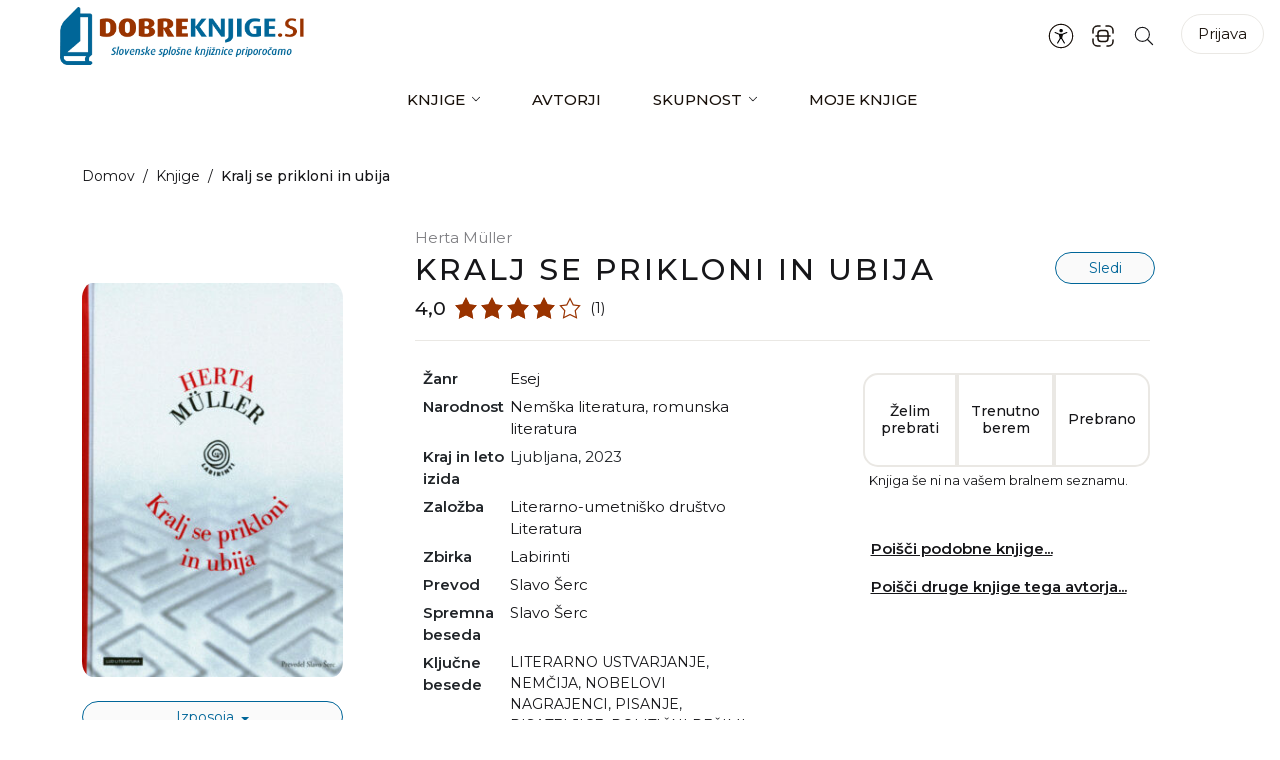

--- FILE ---
content_type: text/html; charset=UTF-8
request_url: https://www.dobreknjige.si/knjige/kralj-se-prikloni-in-ubija/
body_size: 39300
content:
<!doctype html>
<html lang="sl-SI" prefix="og: https://ogp.me/ns#" class="no-js">
<head>
	<meta charset="UTF-8">
	<meta name="viewport" content="width=device-width, initial-scale=1.0">
	<link rel="profile" href="https://gmpg.org/xfn/11">
	<script>(function(H){H.className=H.className.replace(/\bno-js\b/,'js')})(document.documentElement)</script>
	<link rel="manifest" href="/pwa-manifest.json">
<link rel="apple-touch-icon" sizes="512x512" href="https://www.dobreknjige.si/wp-content/uploads/2024/04/dobre_knjige-512-2.png">
<link rel="apple-touch-icon-precomposed" sizes="192x192" href="https://www.dobreknjige.si/wp-content/uploads/2024/04/dobre_knjige-192-1.png">

<!-- Search Engine Optimization by Rank Math - https://rankmath.com/ -->
<title>Kralj se prikloni in ubija - Dobre knjige</title>
<meta name="description" content="Devet esejev Herte Műller razgrinja svojski in umetniško zelo bogat svet te romunsko-nemške pisateljice, Nobelove nagrajenke. Zbrana besedila delujejo kot"/>
<meta name="robots" content="follow, index, max-snippet:-1, max-video-preview:-1, max-image-preview:large"/>
<link rel="canonical" href="https://www.dobreknjige.si/knjige/kralj-se-prikloni-in-ubija/" />
<meta property="og:locale" content="sl_SI" />
<meta property="og:type" content="article" />
<meta property="og:title" content="Kralj se prikloni in ubija - Dobre knjige" />
<meta property="og:description" content="Devet esejev Herte Műller razgrinja svojski in umetniško zelo bogat svet te romunsko-nemške pisateljice, Nobelove nagrajenke. Zbrana besedila delujejo kot" />
<meta property="og:url" content="https://www.dobreknjige.si/knjige/kralj-se-prikloni-in-ubija/" />
<meta property="og:site_name" content="Dobre knjige" />
<meta property="article:tag" content="literarno ustvarjanje" />
<meta property="article:tag" content="Nemčija" />
<meta property="article:tag" content="Nobelovi nagrajenci" />
<meta property="article:tag" content="pisanje" />
<meta property="article:tag" content="pisateljice" />
<meta property="article:tag" content="politični režimi" />
<meta property="article:tag" content="politično nasilje" />
<meta property="article:tag" content="Romunija" />
<meta property="article:tag" content="totalitarizem" />
<meta property="og:updated_time" content="2024-07-26T12:28:03+02:00" />
<meta property="og:image" content="https://www.dobreknjige.si/wp-content/uploads/2024/05/kralj-se-prikloni.jpg" />
<meta property="og:image:secure_url" content="https://www.dobreknjige.si/wp-content/uploads/2024/05/kralj-se-prikloni.jpg" />
<meta property="og:image:width" content="768" />
<meta property="og:image:height" content="1163" />
<meta property="og:image:alt" content="Kralj se prikloni in ubija" />
<meta property="og:image:type" content="image/jpeg" />
<meta name="twitter:card" content="summary_large_image" />
<meta name="twitter:title" content="Kralj se prikloni in ubija - Dobre knjige" />
<meta name="twitter:description" content="Devet esejev Herte Műller razgrinja svojski in umetniško zelo bogat svet te romunsko-nemške pisateljice, Nobelove nagrajenke. Zbrana besedila delujejo kot" />
<meta name="twitter:image" content="https://www.dobreknjige.si/wp-content/uploads/2024/05/kralj-se-prikloni.jpg" />
<!-- /Rank Math WordPress SEO plugin -->

<link rel='dns-prefetch' href='//fonts.googleapis.com' />
<link rel="alternate" type="application/rss+xml" title="Dobre knjige &raquo; Vir" href="https://www.dobreknjige.si/feed/" />
<link rel="alternate" type="application/rss+xml" title="Dobre knjige &raquo; Vir komentarjev" href="https://www.dobreknjige.si/comments/feed/" />
<link rel="alternate" type="application/rss+xml" title="Dobre knjige &raquo; Kralj se prikloni in ubija Vir komentarjev" href="https://www.dobreknjige.si/knjige/kralj-se-prikloni-in-ubija/feed/" />
<link rel="alternate" title="oEmbed (JSON)" type="application/json+oembed" href="https://www.dobreknjige.si/wp-json/oembed/1.0/embed?url=https%3A%2F%2Fwww.dobreknjige.si%2Fknjige%2Fkralj-se-prikloni-in-ubija%2F" />
<link rel="alternate" title="oEmbed (XML)" type="text/xml+oembed" href="https://www.dobreknjige.si/wp-json/oembed/1.0/embed?url=https%3A%2F%2Fwww.dobreknjige.si%2Fknjige%2Fkralj-se-prikloni-in-ubija%2F&#038;format=xml" />
<style id='wp-img-auto-sizes-contain-inline-css'>
img:is([sizes=auto i],[sizes^="auto," i]){contain-intrinsic-size:3000px 1500px}
/*# sourceURL=wp-img-auto-sizes-contain-inline-css */
</style>
<link rel='stylesheet' id='sweetalert2-css' href='https://www.dobreknjige.si/wp-content/plugins/user-registration/assets/css/sweetalert2/sweetalert2.min.css?ver=10.16.7' media='all' />
<link rel='stylesheet' id='user-registration-general-css' href='https://www.dobreknjige.si/wp-content/plugins/user-registration/assets/css/user-registration.css?ver=3.1.5' media='all' />
<link rel='stylesheet' id='user-registration-smallscreen-css' href='https://www.dobreknjige.si/wp-content/plugins/user-registration/assets/css/user-registration-smallscreen.css?ver=3.1.5' media='only screen and (max-width: 768px)' />
<link rel='stylesheet' id='user-registration-my-account-layout-css' href='https://www.dobreknjige.si/wp-content/plugins/user-registration/assets/css/my-account-layout.css?ver=3.1.5' media='all' />
<link rel='stylesheet' id='dashicons-css' href='https://www.dobreknjige.si/wp-includes/css/dashicons.min.css?ver=6.9' media='all' />
<style id='wp-emoji-styles-inline-css'>

	img.wp-smiley, img.emoji {
		display: inline !important;
		border: none !important;
		box-shadow: none !important;
		height: 1em !important;
		width: 1em !important;
		margin: 0 0.07em !important;
		vertical-align: -0.1em !important;
		background: none !important;
		padding: 0 !important;
	}
/*# sourceURL=wp-emoji-styles-inline-css */
</style>
<style id='wp-block-library-inline-css'>
:root{--wp-block-synced-color:#7a00df;--wp-block-synced-color--rgb:122,0,223;--wp-bound-block-color:var(--wp-block-synced-color);--wp-editor-canvas-background:#ddd;--wp-admin-theme-color:#007cba;--wp-admin-theme-color--rgb:0,124,186;--wp-admin-theme-color-darker-10:#006ba1;--wp-admin-theme-color-darker-10--rgb:0,107,160.5;--wp-admin-theme-color-darker-20:#005a87;--wp-admin-theme-color-darker-20--rgb:0,90,135;--wp-admin-border-width-focus:2px}@media (min-resolution:192dpi){:root{--wp-admin-border-width-focus:1.5px}}.wp-element-button{cursor:pointer}:root .has-very-light-gray-background-color{background-color:#eee}:root .has-very-dark-gray-background-color{background-color:#313131}:root .has-very-light-gray-color{color:#eee}:root .has-very-dark-gray-color{color:#313131}:root .has-vivid-green-cyan-to-vivid-cyan-blue-gradient-background{background:linear-gradient(135deg,#00d084,#0693e3)}:root .has-purple-crush-gradient-background{background:linear-gradient(135deg,#34e2e4,#4721fb 50%,#ab1dfe)}:root .has-hazy-dawn-gradient-background{background:linear-gradient(135deg,#faaca8,#dad0ec)}:root .has-subdued-olive-gradient-background{background:linear-gradient(135deg,#fafae1,#67a671)}:root .has-atomic-cream-gradient-background{background:linear-gradient(135deg,#fdd79a,#004a59)}:root .has-nightshade-gradient-background{background:linear-gradient(135deg,#330968,#31cdcf)}:root .has-midnight-gradient-background{background:linear-gradient(135deg,#020381,#2874fc)}:root{--wp--preset--font-size--normal:16px;--wp--preset--font-size--huge:42px}.has-regular-font-size{font-size:1em}.has-larger-font-size{font-size:2.625em}.has-normal-font-size{font-size:var(--wp--preset--font-size--normal)}.has-huge-font-size{font-size:var(--wp--preset--font-size--huge)}.has-text-align-center{text-align:center}.has-text-align-left{text-align:left}.has-text-align-right{text-align:right}.has-fit-text{white-space:nowrap!important}#end-resizable-editor-section{display:none}.aligncenter{clear:both}.items-justified-left{justify-content:flex-start}.items-justified-center{justify-content:center}.items-justified-right{justify-content:flex-end}.items-justified-space-between{justify-content:space-between}.screen-reader-text{border:0;clip-path:inset(50%);height:1px;margin:-1px;overflow:hidden;padding:0;position:absolute;width:1px;word-wrap:normal!important}.screen-reader-text:focus{background-color:#ddd;clip-path:none;color:#444;display:block;font-size:1em;height:auto;left:5px;line-height:normal;padding:15px 23px 14px;text-decoration:none;top:5px;width:auto;z-index:100000}html :where(.has-border-color){border-style:solid}html :where([style*=border-top-color]){border-top-style:solid}html :where([style*=border-right-color]){border-right-style:solid}html :where([style*=border-bottom-color]){border-bottom-style:solid}html :where([style*=border-left-color]){border-left-style:solid}html :where([style*=border-width]){border-style:solid}html :where([style*=border-top-width]){border-top-style:solid}html :where([style*=border-right-width]){border-right-style:solid}html :where([style*=border-bottom-width]){border-bottom-style:solid}html :where([style*=border-left-width]){border-left-style:solid}html :where(img[class*=wp-image-]){height:auto;max-width:100%}:where(figure){margin:0 0 1em}html :where(.is-position-sticky){--wp-admin--admin-bar--position-offset:var(--wp-admin--admin-bar--height,0px)}@media screen and (max-width:600px){html :where(.is-position-sticky){--wp-admin--admin-bar--position-offset:0px}}

/*# sourceURL=wp-block-library-inline-css */
</style><style id='global-styles-inline-css'>
:root{--wp--preset--aspect-ratio--square: 1;--wp--preset--aspect-ratio--4-3: 4/3;--wp--preset--aspect-ratio--3-4: 3/4;--wp--preset--aspect-ratio--3-2: 3/2;--wp--preset--aspect-ratio--2-3: 2/3;--wp--preset--aspect-ratio--16-9: 16/9;--wp--preset--aspect-ratio--9-16: 9/16;--wp--preset--color--black: #000000;--wp--preset--color--cyan-bluish-gray: #abb8c3;--wp--preset--color--white: #ffffff;--wp--preset--color--pale-pink: #f78da7;--wp--preset--color--vivid-red: #cf2e2e;--wp--preset--color--luminous-vivid-orange: #ff6900;--wp--preset--color--luminous-vivid-amber: #fcb900;--wp--preset--color--light-green-cyan: #7bdcb5;--wp--preset--color--vivid-green-cyan: #00d084;--wp--preset--color--pale-cyan-blue: #8ed1fc;--wp--preset--color--vivid-cyan-blue: #0693e3;--wp--preset--color--vivid-purple: #9b51e0;--wp--preset--gradient--vivid-cyan-blue-to-vivid-purple: linear-gradient(135deg,rgb(6,147,227) 0%,rgb(155,81,224) 100%);--wp--preset--gradient--light-green-cyan-to-vivid-green-cyan: linear-gradient(135deg,rgb(122,220,180) 0%,rgb(0,208,130) 100%);--wp--preset--gradient--luminous-vivid-amber-to-luminous-vivid-orange: linear-gradient(135deg,rgb(252,185,0) 0%,rgb(255,105,0) 100%);--wp--preset--gradient--luminous-vivid-orange-to-vivid-red: linear-gradient(135deg,rgb(255,105,0) 0%,rgb(207,46,46) 100%);--wp--preset--gradient--very-light-gray-to-cyan-bluish-gray: linear-gradient(135deg,rgb(238,238,238) 0%,rgb(169,184,195) 100%);--wp--preset--gradient--cool-to-warm-spectrum: linear-gradient(135deg,rgb(74,234,220) 0%,rgb(151,120,209) 20%,rgb(207,42,186) 40%,rgb(238,44,130) 60%,rgb(251,105,98) 80%,rgb(254,248,76) 100%);--wp--preset--gradient--blush-light-purple: linear-gradient(135deg,rgb(255,206,236) 0%,rgb(152,150,240) 100%);--wp--preset--gradient--blush-bordeaux: linear-gradient(135deg,rgb(254,205,165) 0%,rgb(254,45,45) 50%,rgb(107,0,62) 100%);--wp--preset--gradient--luminous-dusk: linear-gradient(135deg,rgb(255,203,112) 0%,rgb(199,81,192) 50%,rgb(65,88,208) 100%);--wp--preset--gradient--pale-ocean: linear-gradient(135deg,rgb(255,245,203) 0%,rgb(182,227,212) 50%,rgb(51,167,181) 100%);--wp--preset--gradient--electric-grass: linear-gradient(135deg,rgb(202,248,128) 0%,rgb(113,206,126) 100%);--wp--preset--gradient--midnight: linear-gradient(135deg,rgb(2,3,129) 0%,rgb(40,116,252) 100%);--wp--preset--font-size--small: 13px;--wp--preset--font-size--medium: 20px;--wp--preset--font-size--large: 36px;--wp--preset--font-size--x-large: 42px;--wp--preset--spacing--20: 0.44rem;--wp--preset--spacing--30: 0.67rem;--wp--preset--spacing--40: 1rem;--wp--preset--spacing--50: 1.5rem;--wp--preset--spacing--60: 2.25rem;--wp--preset--spacing--70: 3.38rem;--wp--preset--spacing--80: 5.06rem;--wp--preset--shadow--natural: 6px 6px 9px rgba(0, 0, 0, 0.2);--wp--preset--shadow--deep: 12px 12px 50px rgba(0, 0, 0, 0.4);--wp--preset--shadow--sharp: 6px 6px 0px rgba(0, 0, 0, 0.2);--wp--preset--shadow--outlined: 6px 6px 0px -3px rgb(255, 255, 255), 6px 6px rgb(0, 0, 0);--wp--preset--shadow--crisp: 6px 6px 0px rgb(0, 0, 0);}:where(.is-layout-flex){gap: 0.5em;}:where(.is-layout-grid){gap: 0.5em;}body .is-layout-flex{display: flex;}.is-layout-flex{flex-wrap: wrap;align-items: center;}.is-layout-flex > :is(*, div){margin: 0;}body .is-layout-grid{display: grid;}.is-layout-grid > :is(*, div){margin: 0;}:where(.wp-block-columns.is-layout-flex){gap: 2em;}:where(.wp-block-columns.is-layout-grid){gap: 2em;}:where(.wp-block-post-template.is-layout-flex){gap: 1.25em;}:where(.wp-block-post-template.is-layout-grid){gap: 1.25em;}.has-black-color{color: var(--wp--preset--color--black) !important;}.has-cyan-bluish-gray-color{color: var(--wp--preset--color--cyan-bluish-gray) !important;}.has-white-color{color: var(--wp--preset--color--white) !important;}.has-pale-pink-color{color: var(--wp--preset--color--pale-pink) !important;}.has-vivid-red-color{color: var(--wp--preset--color--vivid-red) !important;}.has-luminous-vivid-orange-color{color: var(--wp--preset--color--luminous-vivid-orange) !important;}.has-luminous-vivid-amber-color{color: var(--wp--preset--color--luminous-vivid-amber) !important;}.has-light-green-cyan-color{color: var(--wp--preset--color--light-green-cyan) !important;}.has-vivid-green-cyan-color{color: var(--wp--preset--color--vivid-green-cyan) !important;}.has-pale-cyan-blue-color{color: var(--wp--preset--color--pale-cyan-blue) !important;}.has-vivid-cyan-blue-color{color: var(--wp--preset--color--vivid-cyan-blue) !important;}.has-vivid-purple-color{color: var(--wp--preset--color--vivid-purple) !important;}.has-black-background-color{background-color: var(--wp--preset--color--black) !important;}.has-cyan-bluish-gray-background-color{background-color: var(--wp--preset--color--cyan-bluish-gray) !important;}.has-white-background-color{background-color: var(--wp--preset--color--white) !important;}.has-pale-pink-background-color{background-color: var(--wp--preset--color--pale-pink) !important;}.has-vivid-red-background-color{background-color: var(--wp--preset--color--vivid-red) !important;}.has-luminous-vivid-orange-background-color{background-color: var(--wp--preset--color--luminous-vivid-orange) !important;}.has-luminous-vivid-amber-background-color{background-color: var(--wp--preset--color--luminous-vivid-amber) !important;}.has-light-green-cyan-background-color{background-color: var(--wp--preset--color--light-green-cyan) !important;}.has-vivid-green-cyan-background-color{background-color: var(--wp--preset--color--vivid-green-cyan) !important;}.has-pale-cyan-blue-background-color{background-color: var(--wp--preset--color--pale-cyan-blue) !important;}.has-vivid-cyan-blue-background-color{background-color: var(--wp--preset--color--vivid-cyan-blue) !important;}.has-vivid-purple-background-color{background-color: var(--wp--preset--color--vivid-purple) !important;}.has-black-border-color{border-color: var(--wp--preset--color--black) !important;}.has-cyan-bluish-gray-border-color{border-color: var(--wp--preset--color--cyan-bluish-gray) !important;}.has-white-border-color{border-color: var(--wp--preset--color--white) !important;}.has-pale-pink-border-color{border-color: var(--wp--preset--color--pale-pink) !important;}.has-vivid-red-border-color{border-color: var(--wp--preset--color--vivid-red) !important;}.has-luminous-vivid-orange-border-color{border-color: var(--wp--preset--color--luminous-vivid-orange) !important;}.has-luminous-vivid-amber-border-color{border-color: var(--wp--preset--color--luminous-vivid-amber) !important;}.has-light-green-cyan-border-color{border-color: var(--wp--preset--color--light-green-cyan) !important;}.has-vivid-green-cyan-border-color{border-color: var(--wp--preset--color--vivid-green-cyan) !important;}.has-pale-cyan-blue-border-color{border-color: var(--wp--preset--color--pale-cyan-blue) !important;}.has-vivid-cyan-blue-border-color{border-color: var(--wp--preset--color--vivid-cyan-blue) !important;}.has-vivid-purple-border-color{border-color: var(--wp--preset--color--vivid-purple) !important;}.has-vivid-cyan-blue-to-vivid-purple-gradient-background{background: var(--wp--preset--gradient--vivid-cyan-blue-to-vivid-purple) !important;}.has-light-green-cyan-to-vivid-green-cyan-gradient-background{background: var(--wp--preset--gradient--light-green-cyan-to-vivid-green-cyan) !important;}.has-luminous-vivid-amber-to-luminous-vivid-orange-gradient-background{background: var(--wp--preset--gradient--luminous-vivid-amber-to-luminous-vivid-orange) !important;}.has-luminous-vivid-orange-to-vivid-red-gradient-background{background: var(--wp--preset--gradient--luminous-vivid-orange-to-vivid-red) !important;}.has-very-light-gray-to-cyan-bluish-gray-gradient-background{background: var(--wp--preset--gradient--very-light-gray-to-cyan-bluish-gray) !important;}.has-cool-to-warm-spectrum-gradient-background{background: var(--wp--preset--gradient--cool-to-warm-spectrum) !important;}.has-blush-light-purple-gradient-background{background: var(--wp--preset--gradient--blush-light-purple) !important;}.has-blush-bordeaux-gradient-background{background: var(--wp--preset--gradient--blush-bordeaux) !important;}.has-luminous-dusk-gradient-background{background: var(--wp--preset--gradient--luminous-dusk) !important;}.has-pale-ocean-gradient-background{background: var(--wp--preset--gradient--pale-ocean) !important;}.has-electric-grass-gradient-background{background: var(--wp--preset--gradient--electric-grass) !important;}.has-midnight-gradient-background{background: var(--wp--preset--gradient--midnight) !important;}.has-small-font-size{font-size: var(--wp--preset--font-size--small) !important;}.has-medium-font-size{font-size: var(--wp--preset--font-size--medium) !important;}.has-large-font-size{font-size: var(--wp--preset--font-size--large) !important;}.has-x-large-font-size{font-size: var(--wp--preset--font-size--x-large) !important;}
/*# sourceURL=global-styles-inline-css */
</style>

<style id='classic-theme-styles-inline-css'>
/*! This file is auto-generated */
.wp-block-button__link{color:#fff;background-color:#32373c;border-radius:9999px;box-shadow:none;text-decoration:none;padding:calc(.667em + 2px) calc(1.333em + 2px);font-size:1.125em}.wp-block-file__button{background:#32373c;color:#fff;text-decoration:none}
/*# sourceURL=/wp-includes/css/classic-themes.min.css */
</style>
<link rel='stylesheet' id='pwa-for-wp-button-css-css' href='https://www.dobreknjige.si/wp-content/plugins/call-to-action-for-pwa/assets/css/pwaforwp-button.css?ver=1.9.9' media='all' />
<link rel='stylesheet' id='pwaforwp-style-css' href='https://www.dobreknjige.si/wp-content/plugins/pwa-for-wp/assets/css/pwaforwp-main.min.css?ver=1.7.73.177' media='all' />
<link rel='stylesheet' id='fonts-montserrat-css' href='https://fonts.googleapis.com/css?family=Montserrat%3A100%2C300%2C400%2C500%2C600%2C700&#038;display=swap&#038;subset=latin-ext&#038;ver=1.0' media='all' />
<link rel='stylesheet' id='bootstrap-style-css' href='https://www.dobreknjige.si/wp-content/themes/dobre-knjige/bootstrap/css/bootstrap.min.css?ver=1.0' media='all' />
<link rel='stylesheet' id='sliding-menu-css' href='https://www.dobreknjige.si/wp-content/themes/dobre-knjige/css/slider-menu.css?ver=1.0' media='all' />
<link rel='stylesheet' id='flaticons-css' href='https://www.dobreknjige.si/wp-content/themes/dobre-knjige/assets/vendor/flaticon/font/flaticon.css?ver=1.1.4' media='all' />
<link rel='stylesheet' id='dobre-knjige-style-css' href='https://www.dobreknjige.si/wp-content/themes/dobre-knjige/style.css?ver=1.0.0' media='all' />
<link rel='stylesheet' id='knjiznice-style-template-css' href='https://www.dobreknjige.si/wp-content/themes/dobre-knjige/css/template.css?ver=1.2.3.7' media='all' />
<link rel='stylesheet' id='knjiznice-style-template1-css' href='https://www.dobreknjige.si/wp-content/themes/dobre-knjige/css/template1.css?ver=1.1.9.5' media='all' />
<link rel='stylesheet' id='style-single-book-css' href='https://www.dobreknjige.si/wp-content/themes/dobre-knjige/css/single-book.css?ver=1.0.1.0' media='all' />
<link rel='stylesheet' id='dk-accessibility-css' href='https://www.dobreknjige.si/wp-content/plugins/dobre-knjige-core/accessibility/css/accessibility.css?ver=1.7.6.3' media='all' />
<script type="text/javascript">
            window._nslDOMReady = (function () {
                const executedCallbacks = new Set();
            
                return function (callback) {
                    /**
                    * Third parties might dispatch DOMContentLoaded events, so we need to ensure that we only run our callback once!
                    */
                    if (executedCallbacks.has(callback)) return;
            
                    const wrappedCallback = function () {
                        if (executedCallbacks.has(callback)) return;
                        executedCallbacks.add(callback);
                        callback();
                    };
            
                    if (document.readyState === "complete" || document.readyState === "interactive") {
                        wrappedCallback();
                    } else {
                        document.addEventListener("DOMContentLoaded", wrappedCallback);
                    }
                };
            })();
        </script><script src="https://www.dobreknjige.si/wp-includes/js/jquery/jquery.min.js?ver=3.7.1" id="jquery-core-js"></script>
<script src="https://www.dobreknjige.si/wp-includes/js/jquery/jquery-migrate.min.js?ver=3.4.1" id="jquery-migrate-js"></script>
<script src="https://www.dobreknjige.si/wp-content/themes/dobre-knjige/bootstrap/js/bootstrap.bundle.min.js?ver=1.0" id="bootstrap-js-js"></script>
<script src="https://www.dobreknjige.si/wp-content/themes/dobre-knjige/js/slider-menu.min.js?ver=1.0" id="sliding-menu-js"></script>
<script id="custom-script-js-extra">
var ajax_params = {"ajax_url":"https://www.dobreknjige.si/wp-admin/admin-ajax.php","nonce":"5fc0425e7b"};
//# sourceURL=custom-script-js-extra
</script>
<script src="https://www.dobreknjige.si/wp-content/themes/dobre-knjige/js/main.js?ver=1.9.9" id="custom-script-js"></script>
<script src="https://www.dobreknjige.si/wp-content/plugins/dobre-knjige-core/accessibility/js/accessibility.js?ver=1.7.6.3" id="dk-accessibility-js"></script>
<link rel="https://api.w.org/" href="https://www.dobreknjige.si/wp-json/" /><link rel="EditURI" type="application/rsd+xml" title="RSD" href="https://www.dobreknjige.si/xmlrpc.php?rsd" />
<meta name="generator" content="WordPress 6.9" />
<link rel='shortlink' href='https://www.dobreknjige.si/?p=35747' />

	<script type="text/javascript">var ajaxurl = 'https://www.dobreknjige.si/wp-admin/admin-ajax.php';</script>


    <script>
        (function($) {
            $(document).on('facetwp-refresh', function() {
                if ( FWP.soft_refresh == true ) {
                    FWP.enable_scroll = true;
                } else {
                    FWP.enable_scroll = false;
                }
            });
            $(document).on('facetwp-loaded', function() {
                if ( FWP.enable_scroll == true ) {
                    $('html, body').animate({ scrollTop: 0 }, 500);
                }
            });
        })(jQuery);
    </script>

		<style type="text/css">
					.site-title,
			.site-description {
				position: absolute;
				clip: rect(1px, 1px, 1px, 1px);
				}
					</style>
		<link rel="icon" href="https://www.dobreknjige.si/wp-content/uploads/2023/02/cropped-logo-32x32.png" sizes="32x32" />
<link rel="icon" href="https://www.dobreknjige.si/wp-content/uploads/2023/02/cropped-logo-192x192.png" sizes="192x192" />
<meta name="msapplication-TileImage" content="https://www.dobreknjige.si/wp-content/uploads/2023/02/cropped-logo-270x270.png" />
<meta name="pwaforwp" content="wordpress-plugin"/>
        <meta name="theme-color" content="rgb(255,255,255)">
        <meta name="apple-mobile-web-app-title" content="Dobre knjige">
        <meta name="application-name" content="Dobre knjige">
        <meta name="apple-mobile-web-app-capable" content="yes">
        <meta name="apple-mobile-web-app-status-bar-style" content="default">
        <meta name="mobile-web-app-capable" content="yes">
        <meta name="apple-touch-fullscreen" content="yes">
<link rel="apple-touch-icon" sizes="192x192" href="https://www.dobreknjige.si/wp-content/uploads/2024/04/dobre_knjige-192-1.png">
<link rel="apple-touch-icon" sizes="512x512" href="https://www.dobreknjige.si/wp-content/uploads/2024/04/dobre_knjige-512-2.png">
<link rel="apple-touch-startup-image" media="screen and (device-width: 320px) and (device-height: 568px) and (-webkit-device-pixel-ratio: 2) and (orientation: landscape)" href="https://www.dobreknjige.si/wp-content/uploads/2024/04/dobre_knjige-512-2.png"/>
<link rel="apple-touch-startup-image" media="screen and (device-width: 320px) and (device-height: 568px) and (-webkit-device-pixel-ratio: 2) and (orientation: portrait)" href="https://www.dobreknjige.si/wp-content/uploads/2024/04/dobre_knjige-512-2.png"/>
<link rel="apple-touch-startup-image" media="screen and (device-width: 414px) and (device-height: 896px) and (-webkit-device-pixel-ratio: 3) and (orientation: landscape)" href="https://www.dobreknjige.si/wp-content/uploads/2024/04/dobre_knjige-512-2.png"/>
<link rel="apple-touch-startup-image" media="screen and (device-width: 414px) and (device-height: 896px) and (-webkit-device-pixel-ratio: 2) and (orientation: landscape)" href="https://www.dobreknjige.si/wp-content/uploads/2024/04/dobre_knjige-512-2.png"/>
<link rel="apple-touch-startup-image" media="screen and (device-width: 375px) and (device-height: 812px) and (-webkit-device-pixel-ratio: 3) and (orientation: portrait)" href="https://www.dobreknjige.si/wp-content/uploads/2024/04/dobre_knjige-512-2.png"/>
<link rel="apple-touch-startup-image" media="screen and (device-width: 414px) and (device-height: 896px) and (-webkit-device-pixel-ratio: 2) and (orientation: portrait)" href="https://www.dobreknjige.si/wp-content/uploads/2024/04/dobre_knjige-512-2.png"/>
<link rel="apple-touch-startup-image" media="screen and (device-width: 375px) and (device-height: 812px) and (-webkit-device-pixel-ratio: 3) and (orientation: landscape)" href="https://www.dobreknjige.si/wp-content/uploads/2024/04/dobre_knjige-512-2.png"/>
<link rel="apple-touch-startup-image" media="screen and (device-width: 414px) and (device-height: 736px) and (-webkit-device-pixel-ratio: 3) and (orientation: portrait)" href="https://www.dobreknjige.si/wp-content/uploads/2024/04/dobre_knjige-512-2.png"/>
<link rel="apple-touch-startup-image" media="screen and (device-width: 414px) and (device-height: 736px) and (-webkit-device-pixel-ratio: 3) and (orientation: landscape)" href="https://www.dobreknjige.si/wp-content/uploads/2024/04/dobre_knjige-512-2.png"/>
<link rel="apple-touch-startup-image" media="screen and (device-width: 375px) and (device-height: 667px) and (-webkit-device-pixel-ratio: 2) and (orientation: landscape)" href="https://www.dobreknjige.si/wp-content/uploads/2024/04/dobre_knjige-512-2.png"/>
<link rel="apple-touch-startup-image" media="screen and (device-width: 375px) and (device-height: 667px) and (-webkit-device-pixel-ratio: 2) and (orientation: portrait)" href="https://www.dobreknjige.si/wp-content/uploads/2024/04/dobre_knjige-512-2.png"/>
<link rel="apple-touch-startup-image" media="screen and (device-width: 1024px) and (device-height: 1366px) and (-webkit-device-pixel-ratio: 2) and (orientation: landscape)" href="https://www.dobreknjige.si/wp-content/uploads/2024/04/dobre_knjige-512-2.png"/>
<link rel="apple-touch-startup-image" media="screen and (device-width: 1024px) and (device-height: 1366px) and (-webkit-device-pixel-ratio: 2) and (orientation: portrait)" href="https://www.dobreknjige.si/wp-content/uploads/2024/04/dobre_knjige-512-2.png"/>
<link rel="apple-touch-startup-image" media="screen and (device-width: 834px) and (device-height: 1194px) and (-webkit-device-pixel-ratio: 2) and (orientation: landscape)" href="https://www.dobreknjige.si/wp-content/uploads/2024/04/dobre_knjige-512-2.png"/>
<link rel="apple-touch-startup-image" media="screen and (device-width: 834px) and (device-height: 1194px) and (-webkit-device-pixel-ratio: 2) and (orientation: portrait)" href="https://www.dobreknjige.si/wp-content/uploads/2024/04/dobre_knjige-512-2.png"/>
<link rel="apple-touch-startup-image" media="screen and (device-width: 834px) and (device-height: 1112px) and (-webkit-device-pixel-ratio: 2) and (orientation: landscape)" href="https://www.dobreknjige.si/wp-content/uploads/2024/04/dobre_knjige-512-2.png"/>
<link rel="apple-touch-startup-image" media="screen and (device-width: 414px) and (device-height: 896px) and (-webkit-device-pixel-ratio: 3) and (orientation: portrait)" href="https://www.dobreknjige.si/wp-content/uploads/2024/04/dobre_knjige-512-2.png"/>
<link rel="apple-touch-startup-image" media="screen and (device-width: 834px) and (device-height: 1112px) and (-webkit-device-pixel-ratio: 2) and (orientation: portrait)" href="https://www.dobreknjige.si/wp-content/uploads/2024/04/dobre_knjige-512-2.png"/>
<link rel="apple-touch-startup-image" media="screen and (device-width: 768px) and (device-height: 1024px) and (-webkit-device-pixel-ratio: 2) and (orientation: portrait)" href="https://www.dobreknjige.si/wp-content/uploads/2024/04/dobre_knjige-512-2.png"/>
<link rel="apple-touch-startup-image" media="screen and (device-width: 768px) and (device-height: 1024px) and (-webkit-device-pixel-ratio: 2) and (orientation: landscape)" href="https://www.dobreknjige.si/wp-content/uploads/2024/04/dobre_knjige-512-2.png"/>
<link rel="apple-touch-startup-image" media="screen and (device-width: 390px) and (device-height: 844px) and (-webkit-device-pixel-ratio: 3) and (orientation: portrait)" href="https://www.dobreknjige.si/wp-content/uploads/2024/04/dobre_knjige-512-2.png"/>
<link rel="apple-touch-startup-image" media="screen and (device-width: 844px) and (device-height: 390px) and (-webkit-device-pixel-ratio: 3) and (orientation: landscape)" href="https://www.dobreknjige.si/wp-content/uploads/2024/04/dobre_knjige-512-2.png"/>
<link rel="apple-touch-startup-image" media="screen and (device-width: 926px) and (device-height: 428px) and (-webkit-device-pixel-ratio: 3) and (orientation: landscape)" href="https://www.dobreknjige.si/wp-content/uploads/2024/04/dobre_knjige-512-2.png"/>
<link rel="apple-touch-startup-image" media="screen and (device-width: 428px) and (device-height: 926px) and (-webkit-device-pixel-ratio: 3) and (orientation: portrait)" href="https://www.dobreknjige.si/wp-content/uploads/2024/04/dobre_knjige-512-2.png"/>
<link rel="apple-touch-startup-image" media="screen and (device-width: 852px) and (device-height: 393px) and (-webkit-device-pixel-ratio: 3) and (orientation: landscape)" href="https://www.dobreknjige.si/wp-content/uploads/2024/04/dobre_knjige-512-2.png"/>
<link rel="apple-touch-startup-image" media="screen and (device-width: 393px) and (device-height: 852px) and (-webkit-device-pixel-ratio: 3) and (orientation: portrait)" href="https://www.dobreknjige.si/wp-content/uploads/2024/04/dobre_knjige-512-2.png"/>
<link rel="apple-touch-startup-image" media="screen and (device-width: 932px) and (device-height: 430px) and (-webkit-device-pixel-ratio: 3) and (orientation: landscape)" href="https://www.dobreknjige.si/wp-content/uploads/2024/04/dobre_knjige-512-2.png"/>
<link rel="apple-touch-startup-image" media="screen and (device-width: 430px) and (device-height: 932px) and (-webkit-device-pixel-ratio: 3) and (orientation: portrait)" href="https://www.dobreknjige.si/wp-content/uploads/2024/04/dobre_knjige-512-2.png"/>
    <script>
      (function($) {
        document.addEventListener('facetwp-loaded', function() {
          $.each(FWP.settings.num_choices, function(key, val) {
			if(jQuery('.archive .facetwp-template .no-results').length)
				jQuery('.archive .facetwp-template .no-results').parent().addClass('no-results-found');
			else
				jQuery('.archive .facetwp-template').removeClass('no-results-found');
            // assuming each facet is wrapped within a "facet-wrap" container element
            // this may need to change depending on your setup, for example:
            // change ".facet-wrap" to ".widget" if using WP text widgets

            var $facet = $('.facetwp-facet-' + key);
            var $wrap = $facet.closest('.facet-wrap');
            var $flyout = $facet.closest('.flyout-row');
            if ($wrap.length || $flyout.length) {
              var $which = $wrap.length ? $wrap : $flyout;
              (0 === val) ? $which.hide() : $which.show();
            }
          });
        });
      })(jQuery);
    </script>
  <style type="text/css">div.nsl-container[data-align="left"] {
    text-align: left;
}

div.nsl-container[data-align="center"] {
    text-align: center;
}

div.nsl-container[data-align="right"] {
    text-align: right;
}


div.nsl-container div.nsl-container-buttons a[data-plugin="nsl"] {
    text-decoration: none;
    box-shadow: none;
    border: 0;
}

div.nsl-container .nsl-container-buttons {
    display: flex;
    padding: 5px 0;
}

div.nsl-container.nsl-container-block .nsl-container-buttons {
    display: inline-grid;
    grid-template-columns: minmax(145px, auto);
}

div.nsl-container-block-fullwidth .nsl-container-buttons {
    flex-flow: column;
    align-items: center;
}

div.nsl-container-block-fullwidth .nsl-container-buttons a,
div.nsl-container-block .nsl-container-buttons a {
    flex: 1 1 auto;
    display: block;
    margin: 5px 0;
    width: 100%;
}

div.nsl-container-inline {
    margin: -5px;
    text-align: left;
}

div.nsl-container-inline .nsl-container-buttons {
    justify-content: center;
    flex-wrap: wrap;
}

div.nsl-container-inline .nsl-container-buttons a {
    margin: 5px;
    display: inline-block;
}

div.nsl-container-grid .nsl-container-buttons {
    flex-flow: row;
    align-items: center;
    flex-wrap: wrap;
}

div.nsl-container-grid .nsl-container-buttons a {
    flex: 1 1 auto;
    display: block;
    margin: 5px;
    max-width: 280px;
    width: 100%;
}

@media only screen and (min-width: 650px) {
    div.nsl-container-grid .nsl-container-buttons a {
        width: auto;
    }
}

div.nsl-container .nsl-button {
    cursor: pointer;
    vertical-align: top;
    border-radius: 4px;
}

div.nsl-container .nsl-button-default {
    color: #fff;
    display: flex;
}

div.nsl-container .nsl-button-icon {
    display: inline-block;
}

div.nsl-container .nsl-button-svg-container {
    flex: 0 0 auto;
    padding: 8px;
    display: flex;
    align-items: center;
}

div.nsl-container svg {
    height: 24px;
    width: 24px;
    vertical-align: top;
}

div.nsl-container .nsl-button-default div.nsl-button-label-container {
    margin: 0 24px 0 12px;
    padding: 10px 0;
    font-family: Helvetica, Arial, sans-serif;
    font-size: 16px;
    line-height: 20px;
    letter-spacing: .25px;
    overflow: hidden;
    text-align: center;
    text-overflow: clip;
    white-space: nowrap;
    flex: 1 1 auto;
    -webkit-font-smoothing: antialiased;
    -moz-osx-font-smoothing: grayscale;
    text-transform: none;
    display: inline-block;
}

div.nsl-container .nsl-button-google[data-skin="light"] {
    box-shadow: inset 0 0 0 1px #747775;
    color: #1f1f1f;
}

div.nsl-container .nsl-button-google[data-skin="dark"] {
    box-shadow: inset 0 0 0 1px #8E918F;
    color: #E3E3E3;
}

div.nsl-container .nsl-button-google[data-skin="neutral"] {
    color: #1F1F1F;
}

div.nsl-container .nsl-button-google div.nsl-button-label-container {
    font-family: "Roboto Medium", Roboto, Helvetica, Arial, sans-serif;
}

div.nsl-container .nsl-button-apple .nsl-button-svg-container {
    padding: 0 6px;
}

div.nsl-container .nsl-button-apple .nsl-button-svg-container svg {
    height: 40px;
    width: auto;
}

div.nsl-container .nsl-button-apple[data-skin="light"] {
    color: #000;
    box-shadow: 0 0 0 1px #000;
}

div.nsl-container .nsl-button-facebook[data-skin="white"] {
    color: #000;
    box-shadow: inset 0 0 0 1px #000;
}

div.nsl-container .nsl-button-facebook[data-skin="light"] {
    color: #1877F2;
    box-shadow: inset 0 0 0 1px #1877F2;
}

div.nsl-container .nsl-button-spotify[data-skin="white"] {
    color: #191414;
    box-shadow: inset 0 0 0 1px #191414;
}

div.nsl-container .nsl-button-apple div.nsl-button-label-container {
    font-size: 17px;
    font-family: -apple-system, BlinkMacSystemFont, "Segoe UI", Roboto, Helvetica, Arial, sans-serif, "Apple Color Emoji", "Segoe UI Emoji", "Segoe UI Symbol";
}

div.nsl-container .nsl-button-slack div.nsl-button-label-container {
    font-size: 17px;
    font-family: -apple-system, BlinkMacSystemFont, "Segoe UI", Roboto, Helvetica, Arial, sans-serif, "Apple Color Emoji", "Segoe UI Emoji", "Segoe UI Symbol";
}

div.nsl-container .nsl-button-slack[data-skin="light"] {
    color: #000000;
    box-shadow: inset 0 0 0 1px #DDDDDD;
}

div.nsl-container .nsl-button-tiktok[data-skin="light"] {
    color: #161823;
    box-shadow: 0 0 0 1px rgba(22, 24, 35, 0.12);
}


div.nsl-container .nsl-button-kakao {
    color: rgba(0, 0, 0, 0.85);
}

.nsl-clear {
    clear: both;
}

.nsl-container {
    clear: both;
}

.nsl-disabled-provider .nsl-button {
    filter: grayscale(1);
    opacity: 0.8;
}

/*Button align start*/

div.nsl-container-inline[data-align="left"] .nsl-container-buttons {
    justify-content: flex-start;
}

div.nsl-container-inline[data-align="center"] .nsl-container-buttons {
    justify-content: center;
}

div.nsl-container-inline[data-align="right"] .nsl-container-buttons {
    justify-content: flex-end;
}


div.nsl-container-grid[data-align="left"] .nsl-container-buttons {
    justify-content: flex-start;
}

div.nsl-container-grid[data-align="center"] .nsl-container-buttons {
    justify-content: center;
}

div.nsl-container-grid[data-align="right"] .nsl-container-buttons {
    justify-content: flex-end;
}

div.nsl-container-grid[data-align="space-around"] .nsl-container-buttons {
    justify-content: space-around;
}

div.nsl-container-grid[data-align="space-between"] .nsl-container-buttons {
    justify-content: space-between;
}

/* Button align end*/

/* Redirect */

#nsl-redirect-overlay {
    display: flex;
    flex-direction: column;
    justify-content: center;
    align-items: center;
    position: fixed;
    z-index: 1000000;
    left: 0;
    top: 0;
    width: 100%;
    height: 100%;
    backdrop-filter: blur(1px);
    background-color: RGBA(0, 0, 0, .32);;
}

#nsl-redirect-overlay-container {
    display: flex;
    flex-direction: column;
    justify-content: center;
    align-items: center;
    background-color: white;
    padding: 30px;
    border-radius: 10px;
}

#nsl-redirect-overlay-spinner {
    content: '';
    display: block;
    margin: 20px;
    border: 9px solid RGBA(0, 0, 0, .6);
    border-top: 9px solid #fff;
    border-radius: 50%;
    box-shadow: inset 0 0 0 1px RGBA(0, 0, 0, .6), 0 0 0 1px RGBA(0, 0, 0, .6);
    width: 40px;
    height: 40px;
    animation: nsl-loader-spin 2s linear infinite;
}

@keyframes nsl-loader-spin {
    0% {
        transform: rotate(0deg)
    }
    to {
        transform: rotate(360deg)
    }
}

#nsl-redirect-overlay-title {
    font-family: -apple-system, BlinkMacSystemFont, "Segoe UI", Roboto, Oxygen-Sans, Ubuntu, Cantarell, "Helvetica Neue", sans-serif;
    font-size: 18px;
    font-weight: bold;
    color: #3C434A;
}

#nsl-redirect-overlay-text {
    font-family: -apple-system, BlinkMacSystemFont, "Segoe UI", Roboto, Oxygen-Sans, Ubuntu, Cantarell, "Helvetica Neue", sans-serif;
    text-align: center;
    font-size: 14px;
    color: #3C434A;
}

/* Redirect END*/</style><style type="text/css">/* Notice fallback */
#nsl-notices-fallback {
    position: fixed;
    right: 10px;
    top: 10px;
    z-index: 10000;
}

.admin-bar #nsl-notices-fallback {
    top: 42px;
}

#nsl-notices-fallback > div {
    position: relative;
    background: #fff;
    border-left: 4px solid #fff;
    box-shadow: 0 1px 1px 0 rgba(0, 0, 0, .1);
    margin: 5px 15px 2px;
    padding: 1px 20px;
}

#nsl-notices-fallback > div.error {
    display: block;
    border-left-color: #dc3232;
}

#nsl-notices-fallback > div.updated {
    display: block;
    border-left-color: #46b450;
}

#nsl-notices-fallback p {
    margin: .5em 0;
    padding: 2px;
}

#nsl-notices-fallback > div:after {
    position: absolute;
    right: 5px;
    top: 5px;
    content: '\00d7';
    display: block;
    height: 16px;
    width: 16px;
    line-height: 16px;
    text-align: center;
    font-size: 20px;
    cursor: pointer;
}</style>		<style id="wp-custom-css">
			



/* GREGA  */
.popover-body .notification-title-wrapper .notifications-title {
	margin-bottom: 0px;
}

.popover-body .notification-title-wrapper .notifications-mark-read {
	line-height: 24px;
}



@media only screen and (max-width: 480px) {
	 .bp-user .user-subnav {
		    border: 1px solid #EAE8E4 !important;
    border-radius: 15px;
	}
  .bp-user .profile-wrapper .users-nav ul li {
		margin: 0px;
		background: transparent;
  }
	.bp-user .profile-wrapper .users-nav ul li a {
		color: #161619;
	}
	 .bp-user .user-subnav ul .selected a{
		 background: #fff;
    color: #069;
    font-weight: 600;
    border-bottom: 1px solid #930;
  }
	.bp-user .profile-wrapper .users-nav ul {
		    padding: 10px 20px 10px 20px;
	}
	.bp-user .user-subnav ul li {
		background: #fff !important;
	}
	
	.bp-user .user-subnav {
		padding: 10px 20px;
	}
	.bp-user .user-subnav ul a {
		padding-left: 0px;
	}
	.bp-user .user-subnav ul  a {
		    font-weight: 400;
		color: #161619;
		font-size: 16px;
	}

	/*Tabela pregled profila*/

	.bp-user .profile-wrapper .profile table tr td {
		width: 50% !important;
	}
	.bp-user .profile-wrapper .profile .profile-group-title {
		    padding-bottom: 10px;
    margin-bottom: 10px;
	}
	.bp-user .profile-wrapper .bp-messages-filters ul {
		margin: 0px;
		padding: 0px;
	}
	.bp-user .profile-wrapper .bp-messages-filters ul li {
		border: none !important;
	}
	.bp-user .profile-wrapper .bp-messages-filters ul li .bp-search {
		margin-bottom: 0px;
	}
	.bp-user .profile-wrapper .user-subnav li.selected a:hover {
		background: #fff;
		color: #069;
	}
	.statistika-chart-container {
		display: flex;
		align-items: center;
		justify-content: center;
		max-width: 330px;
	}
	.user-charts-wrapper {
		flex-direction: column;
	}
	.buttons-time-wrapper button {
		padding: 10px 35px !important;
	}
	/**/
}

/*UPORABNIKI SLIDER*/
.uporabniki-grid {
	padding: 0px;
}
@media only screen and (min-width: 480px) {
		.uporabniki-grid .swiper-container {
			margin: 0 65px;
	}
}

@media only screen and (max-width: 768px) {
	.uporabniki-grid .swiper-navigation {
			display: none !important;
	}

}


.uporabniki-grid .swiper-navigation .swiper-button-next, 
.uporabniki-grid .swiper-navigation .swiper-button-prev {
	top: -95px;
}
.uporabniki-grid  {
 padding-top: 28px;
}
.uporabniki-grid .swiper-slide {
	text-align: center;
}
		</style>
			<script async src="https://www.googletagmanager.com/gtag/js?id=G-BT1GEFGGPM"></script>
	<script>
	  window.dataLayer = window.dataLayer || [];
	  function gtag(){dataLayer.push(arguments);}
	  gtag('js', new Date());

	  gtag('config', 'G-BT1GEFGGPM', { 'debug_mode':true });
	</script>
<link rel='stylesheet' id='swiper_css-css' href='https://cdn.jsdelivr.net/npm/swiper@10.0.4/swiper-bundle.min.css?ver=6.9' media='all' />
</head>

<body class="bp-nouveau wp-singular knjige-template-default single single-knjige postid-35747 wp-custom-logo wp-theme-dobre-knjige user-registration-page no-sidebar">
<div id="page" class="site">
			<a class="access-buttons" aria-label="skok na glavno vsebino" href="#primary">skok na glavno vebino</a>
		<a class="access-buttons" aria-label="izjava o dostopnosti" href="/izjava-o-dostopnosti">izjava o dostopnosti</a>
		<div id="accessibility">
			<div class="accessibility-module">
				<div class="accessibility-content" role="region" aria-label="Nastavitve za uporabnike s posebnimi potrebami">
					<div class="container">
						<div class="row">
							<div class="col-12"><h2>Nastavitve za uporabnike s posebnimi potrebami</h2></div>
							<div class="col-md-4">  
								<h3>Barvna tema</h3>							
								<div id="barvneTemeWrapper" role="region" aria-label="Barvna tema">	
									<a href="" class="default_theme" theme="0"><span class="dashicons dashicons-yes"></span>&nbsp;&nbsp;Privzete barve</a>									
									<a href="" class="black_on_white_theme" theme="1">Črn tekst na beli podlagi</a>									
									<a href="" class="white_on_black_theme" theme="2">Bel tekst na črni podlagi</a>									
									<a href="" class="yellow_on_blue_theme" theme="3">Rumen tekst na modri podlagi</a>									
									<a href="" class="black_on_beige_theme" theme="4">Črn tekst na bež podlagi</a>									
									<a href="" class="green_on_black_theme" theme="5">Zelen tekst na črni podlagi</a>								
								</div>						 
							</div>	
							<div class="col-md-4">       								
								<h3>Pisava</h3>
								<div id="fontWrapper" role="region" aria-label="Tip pisave">
									<a href="" class="font_default" fontstyle="0"><span class="dashicons dashicons-yes"></span>&nbsp;&nbsp;Privzeta pisava</a>
									<a href="" class="font_od" fontstyle="1">Open Dyslexic</a>
									<a href="" class="font_arial" fontstyle="2">Arial</a>
									<a href="" class="font_tnr" fontstyle="3">Times New Roman</a>
									<a href="" class="font_tahoma" fontstyle="4">Tahoma</a>
									<a href="" class="font_verdana" fontstyle="5">Verdana</a>
								</div>
							</div>	
							<div class="col-md-4">       								
								<h3>Velikost</h3>
								<div id="sizeWrapper" role="region" aria-label="Povečava teksta">
									<a href="" fontsize="0" aria-label="sto odstotkov"><span class="dashicons dashicons-yes"></span>&nbsp;&nbsp;100%</a>
									<a href="" fontsize="1" aria-label="sto petindvajset odstotkov">125%</a>
									<a href="" fontsize="2" aria-label="sto petdeset odstotkov">150%</a>
								</div>
								<div id="cursorWrapper" role="region" aria-label="Povečava kurzorja miške">
									<div><input name="cursorsize" type="radio" value="0" id="cursor0" checked> <label for="cursor0"><img src="/wp-content/plugins/dobre-knjige-core/accessibility/img/cursor-default.png"></label></div>
									<div><input name="cursorsize" type="radio" value="50" id="cursor50"> <label for="cursor50"><img src="/wp-content/plugins/dobre-knjige-core/accessibility/img/cursor-50.png"></label></div>
									<div><input name="cursorsize" type="radio" value="80" id="cursor80"> <label for="cursor80"><img src="/wp-content/plugins/dobre-knjige-core/accessibility/img/cursor-80.png"></label></div>
								</div>
							</div>			
						</div>
					</div>
					<div class="accessibility-close"><a href="/" class="accessibility-close-link">Zapri nastavitve</a></div>
				</div>
			</div>
		</div>
		
			<header>
	<div id="masthead" class="site-header">

        <div class="container-fluid px-3 px-xl-8d75 py-2 py-md-0">
            <div class="d-flex flex-wrap align-items-center masthead-inner">
					         <!-- Logo na levi strani -->
				<div class="offcanvas-toggler mobile-menu-toggler mr-4 mr-lg-8 ">
                <a id="offcanvasNavToggler" href="javascript:;" role="button" class="cat-menu text-dark target-of-invoker-has-unfolds" aria-controls="offcanvasNav" aria-haspopup="true" aria-expanded="false" data-unfold-event="click" data-unfold-hide-on-scroll="false" data-unfold-target="#offcanvasNav" data-unfold-type="css-animation" data-unfold-overlay="{
                        &quot;className&quot;: &quot;u-sidebar-bg-overlay&quot;,
                        &quot;background&quot;: &quot;rgba(0, 0, 0, .7)&quot;,
                        &quot;animationSpeed&quot;: 100
                    }" data-unfold-animation-in="fadeInLeft" data-unfold-animation-out="fadeOutLeft" data-unfold-duration="100">
                        <svg class="open" width="20px" height="18px">
                            <path fill-rule="evenodd" fill="rgb(25, 17, 11)" d="M-0.000,-0.000 L20.000,-0.000 L20.000,2.000 L-0.000,2.000 L-0.000,-0.000 Z"></path>
                            <path fill-rule="evenodd" fill="rgb(25, 17, 11)" d="M-0.000,8.000 L15.000,8.000 L15.000,10.000 L-0.000,10.000 L-0.000,8.000 Z"></path>
                            <path fill-rule="evenodd" fill="rgb(25, 17, 11)" d="M-0.000,16.000 L20.000,16.000 L20.000,18.000 L-0.000,18.000 L-0.000,16.000 Z"></path>
                        </svg>
						<svg class="close" style="display:none;" width="20px" height="20px" viewBox="0 -0.5 21 21" version="1.1" xmlns="http://www.w3.org/2000/svg" xmlns:xlink="http://www.w3.org/1999/xlink" fill="#161619"><g id="SVGRepo_bgCarrier" stroke-width="0"></g><g id="SVGRepo_tracerCarrier" stroke-linecap="round" stroke-linejoin="round"></g><g id="SVGRepo_iconCarrier"> <title>close [#161619]</title> <desc>Created with Sketch.</desc> <defs> </defs> <g id="Page-1" stroke="none" stroke-width="1" fill="none" fill-rule="evenodd"> <g id="Dribbble-Light-Preview" transform="translate(-419.000000, -240.000000)" fill="#161619"> <g id="icons" transform="translate(56.000000, 160.000000)"> <polygon id="close-[#161619]" points="375.0183 90 384 98.554 382.48065 100 373.5 91.446 364.5183 100 363 98.554 371.98065 90 363 81.446 364.5183 80 373.5 88.554 382.48065 80 384 81.446"> </polygon> </g> </g> </g> </g></svg>
				   </a>
                </div>
                <div class="site-branding pr-md-4 d-flex align-items-center mb-2 mb-lg-0 text-white text-decoration-none">
                    <a href="https://www.dobreknjige.si/"><img src="https://www.dobreknjige.si/wp-content/uploads/2023/02/logo.png" class="desktop-logo" alt="desktop logo"><img src="/wp-content/uploads/2023/07/logo-knjiga.png" class="mobile-logo" alt="mobile logo"></a>                </div>
	
       

                <!-- Prostor za meni -->
                <nav id="site-navigation" class="main-navigation nav col-12 col-lg-auto me-lg-auto mb-2 justify-content-center mb-md-0">
                    <div class="menu-main-menu-container"><ul id="menu-main" class="menu nav-menu"><li id="menu-item-20300" class="menu-item menu-item-type-custom menu-item-object-custom menu-item-has-children menu-item-20300"><a href="/knjige/">Knjige</a>
<ul class="sub-menu">
	<li id="menu-item-20617" class="menu-item menu-item-type-custom menu-item-object-custom menu-item-20617"><a href="/knjige/">Vse knjige</a></li>
	<li id="menu-item-21640" class="menu-item menu-item-type-post_type menu-item-object-page menu-item-21640"><a href="https://www.dobreknjige.si/zanri/">Žanri</a></li>
	<li id="menu-item-21636" class="menu-item menu-item-type-post_type menu-item-object-page menu-item-21636"><a href="https://www.dobreknjige.si/narodnost-geografski-izvor/">Narodnost/geografski izvor</a></li>
	<li id="menu-item-21643" class="menu-item menu-item-type-post_type menu-item-object-page menu-item-21643"><a href="https://www.dobreknjige.si/nagrade/">Nagrade</a></li>
	<li id="menu-item-21334" class="menu-item menu-item-type-custom menu-item-object-custom menu-item-21334"><a href="/serije/">Serije</a></li>
	<li id="menu-item-20615" class="menu-item menu-item-type-custom menu-item-object-custom menu-item-20615"><a href="/zbirke/">Zbirke</a></li>
</ul>
</li>
<li id="menu-item-20306" class="menu-item menu-item-type-custom menu-item-object-custom menu-item-20306"><a href="/avtorji/">Avtorji</a></li>
<li id="menu-item-20371" class="menu-item menu-item-type-custom menu-item-object-custom menu-item-has-children menu-item-20371"><a href="#">Skupnost</a>
<ul class="sub-menu">
	<li id="menu-item-20307" class="menu-item menu-item-type-custom menu-item-object-custom menu-item-20307"><a href="/citati/">Citati</a></li>
	<li id="menu-item-20386" class="menu-item menu-item-type-post_type menu-item-object-page menu-item-20386"><a href="https://www.dobreknjige.si/kvizi/">Kvizi</a></li>
	<li id="menu-item-20402" class="menu-item menu-item-type-post_type menu-item-object-page menu-item-20402"><a href="https://www.dobreknjige.si/ustvarjalci-portala/">Ustvarjalci portala</a></li>
	<li id="menu-item-21649" class="menu-item menu-item-type-post_type menu-item-object-page menu-item-21649"><a href="https://www.dobreknjige.si/sodelujoce-organizacije/">Sodelujoče organizacije</a></li>
	<li id="menu-item-20461" class="menu-item menu-item-type-custom menu-item-object-custom menu-item-20461"><a href="/knjizne-police/">Tematske knjižne police</a></li>
	<li id="menu-item-21144" class="menu-item menu-item-type-post_type menu-item-object-page menu-item-21144"><a href="https://www.dobreknjige.si/zadnje-aktivnosti-bralcev/">Zadnje aktivnosti</a></li>
	<li id="menu-item-40109" class="menu-item menu-item-type-taxonomy menu-item-object-category menu-item-40109"><a href="https://www.dobreknjige.si/kategorija/novice/">Novice</a></li>
</ul>
</li>
<li id="menu-item-20305" class="menu-item menu-item-type-post_type menu-item-object-page menu-item-20305"><a href="https://www.dobreknjige.si/moje-knjige/">Moje knjige</a></li>
</ul></div>                </nav>
				
				
				
				
				<ul class="header-icons-links nav justify-content-end">  
				 						
						<li class="nav-item font-size-4 accessibility" title="Dostopnost">
							<a href="#" class="nav-link link-black-100 font-size-3 px-2 accessibility-button accessibility-link" aria-label="Nastavitve za dostopnost">
								<svg width="28px" height="28px" viewBox="0 0 24 24" fill="none" xmlns="http://www.w3.org/2000/svg"><g id="SVGRepo_bgCarrier" stroke-width="0"></g><g id="SVGRepo_tracerCarrier" stroke-linecap="round" stroke-linejoin="round"></g><g id="SVGRepo_iconCarrier"> <circle cx="12" cy="12" r="10" stroke="#19110b" stroke-width="0.9600000000000002"></circle> <path d="M13.0715 7.42857C13.0715 7.98086 12.6238 8.42857 12.0715 8.42857C11.5192 8.42857 11.0715 7.98086 11.0715 7.42857C11.0715 6.87629 11.5192 6.42857 12.0715 6.42857C12.6238 6.42857 13.0715 6.87629 13.0715 7.42857Z" fill="#000000" stroke="#000000" stroke-width="0.9600000000000002"></path> <path d="M10.6842 10.5882H12.1423H13.1652C13.1652 11.5884 12.5639 12.9005 12.5639 14.0138H11.3609C11.3609 12.8042 10.6842 11.6471 10.6842 10.5882Z" fill="#19110b"></path> <path d="M10.6842 10.5882C11.2105 10.5882 12.1423 10.5882 12.1423 10.5882C12.1423 10.5882 12.7657 10.5882 13.1652 10.5882M10.6842 10.5882C10.6842 11.6471 11.3609 12.8042 11.3609 14.0138M10.6842 10.5882C9.24544 9.96799 7 9 7 9M11.3609 14.0138C10.48 15.5705 9.10526 18 9.10526 18M11.3609 14.0138C11.8307 14.0138 12.0941 14.0138 12.5639 14.0138M12.5639 14.0138C13.4742 15.5705 14.8947 18 14.8947 18M12.5639 14.0138C12.5639 12.9005 13.1652 11.5884 13.1652 10.5882M13.1652 10.5882C14.6628 9.96799 17 9 17 9" stroke="#000000" stroke-width="0.9600000000000002" stroke-linecap="round" stroke-linejoin="round"></path> </g></svg>
							</a>
						</li>
												<li class="nav-item font-size-4 isbn" title="Za več informacij o knjigi skeniraj ISBN kodo. (skener deluje samo na prenosnih napravah iOS in Android)">
							<a href="#" class="nav-link link-black-100 font-size-3 px-2 isbn-button" data-bs-toggle="modal" data-bs-target="#mainISBNModal" aria-label="ISBN skener kode">
								<svg width="24px" height="24px" viewBox="0 0 24 24" fill="none" xmlns="http://www.w3.org/2000/svg"><g id="SVGRepo_bgCarrier" stroke-width="0"></g><g id="SVGRepo_tracerCarrier" stroke-linecap="round" stroke-linejoin="round"></g><g id="SVGRepo_iconCarrier"> <path d="M2 9V6.5C2 4.01 4.01 2 6.5 2H9" stroke="#19110b" stroke-width="1.5" stroke-linecap="round" stroke-linejoin="round"></path> <path d="M15 2H17.5C19.99 2 22 4.01 22 6.5V9" stroke="#19110b" stroke-width="1.5" stroke-linecap="round" stroke-linejoin="round"></path> <path d="M22 16V17.5C22 19.99 19.99 22 17.5 22H16" stroke="#19110b" stroke-width="1.5" stroke-linecap="round" stroke-linejoin="round"></path> <path d="M9 22H6.5C4.01 22 2 19.99 2 17.5V15" stroke="#19110b" stroke-width="1.5" stroke-linecap="round" stroke-linejoin="round"></path> <path d="M17 9.5V14.5C17 16.5 16 17.5 14 17.5H10C8 17.5 7 16.5 7 14.5V9.5C7 7.5 8 6.5 10 6.5H14C16 6.5 17 7.5 17 9.5Z" stroke="#19110b" stroke-width="1.5" stroke-linecap="round" stroke-linejoin="round"></path> <path d="M19 12H5" stroke="#19110b" stroke-width="1.5" stroke-linecap="round" stroke-linejoin="round"></path> </g></svg>
							</a>
						</li>
																		<li class="nav-item d-md-block font-size-4" title="Iskanje">
							<a href="#" class="nav-link link-black-100 font-size-3 px-2 search-button" data-bs-toggle="modal" data-bs-target="#mainSearchModal" aria-label="Iskanje po strani">
							<svg width="26px" height="26px" viewBox="0 0 24 24" fill="none" xmlns="http://www.w3.org/2000/svg" stroke=""><g id="SVGRepo_bgCarrier" stroke-width="0"></g><g id="SVGRepo_tracerCarrier" stroke-linecap="round" stroke-linejoin="round"></g><g id="SVGRepo_iconCarrier"> <g clip-path="url(#clip0_15_152)"> <circle cx="10.5" cy="10.5" r="6.5" stroke="#161619" stroke-linejoin="round"></circle> <path d="M19.6464 20.3536C19.8417 20.5488 20.1583 20.5488 20.3536 20.3536C20.5488 20.1583 20.5488 19.8417 20.3536 19.6464L19.6464 20.3536ZM20.3536 19.6464L15.3536 14.6464L14.6464 15.3536L19.6464 20.3536L20.3536 19.6464Z" fill="#161619"></path> </g> <defs> <clipPath id="clip0_15_152"> <rect width="24" height="24" fill="white"></rect> </clipPath> </defs> </g></svg>							</a>
						</li>	
																								
						
												
											
							<li class="nav-item login-button ml-3">
								<a href="/prijava/" class="nav-link link-black-100  px-3 font-size-2" aria-label="Prijava v portal">
									Prijava
								</a>
							</li>
							
												
					</ul>
                </div>
            </div>
			
			<div class="modal" id="errorModal" tabindex="-1" aria-labelledby="errorModalLabel" aria-hidden="true">
			  <div class="modal-dialog modal-dialog-centered modal-dialog-scrollable">
				
				<div class="modal-content" >
				   <div class="modal-header">
					<button type="button" class="btn-close" data-bs-dismiss="modal" aria-label="Close"></button>
				  </div>
				  <div class="modal-body">
						<div id="errorModalLabel"> 
						Prišlo je do napake.
						</div>
				  </div>
				
				</div>
			  </div>
			</div>
			
			<div class="modal modal-delete" id="deleteItemModal" tabindex="-1" aria-labelledby="deleteItemModalLabelMain" aria-hidden="true">
			 
			  <div class="modal-dialog modal-dialog-centered modal-dialog-scrollable">
				<div class="modal-content">
				  <div class="modal-body">
						<div class="modal-title" id="deleteItemModalLabelMain"> 
						 Ali ste prepričani, da želite izbrisati <span class="item-to-delete"></span>?
						</div>
				  </div>
				 <div class="modal-footer">
					<button type="button" class="btn btn-gray-2" data-bs-dismiss="modal">Prekliči</button>
					<button type="button" class="btn btn-red dk-delete-item-btn" data-bs-dismiss="modal" data-objectid="" data-type="">Izbriši</button>
				  </div>		
				</div>
			  </div>
			</div>
			
			<div class="modal" id="mainSearchModal" tabindex="-1" aria-labelledby="mainSearchModal" aria-hidden="true">
			  <div class="modal-dialog modal-dialog-scrollable">

				<div class="modal-content">
				  <div class="modal-header">
						<div class="site-search ml-xl-0 ml-md-auto w-r-100">
							<div class="header-search-wrapper">
								<form method="get" id="searchform" action="/knjige" class="form-inline my-2 my-xl-0">
									<label for="s" class="sr-only">Iskanje</label>
									<div class="input-group">
										<i class="facetwp-icon"></i>								
										<input type="text" class="py-2d75 height-4 search-field" name="_iskanje" id="s" placeholder="Iskanje...">
									</div>
								</form>
								<button type="button" style="display: none;" class="btn btn-link cancel-button" data-bs-dismiss="modal">Prekliči</button>
							</div>
						</div>
						<div class="search-tab-container" style="display: none;">
							<div class="tabs-search-type">
								<div class="nav nav-pills" id="search-results-tabs" role="tab-list">
									<button class="nav-link d-block py-3 active" id="nav-results-knjige-tab" data-bs-toggle="tab" data-bs-target="#nav-results-knjige" type="button" role="tab" aria-controls="nav-home" aria-selected="true">Knjige<div class="count-tag count-knjige">0</div></button>
									<button class="nav-link d-block py-3" id="nav-results-avtorji-tab" data-bs-toggle="tab" data-bs-target="#nav-results-avtorji" type="button" role="tab" aria-controls="nav-profile" aria-selected="false">Avtorji<div class="count-tag count-avtorji">0</div></button>
									<button class="nav-link d-block py-3" id="nav-results-citati-tab" data-bs-toggle="tab" data-bs-target="#nav-results-citati" type="button" role="tab" aria-controls="nav-profile" aria-selected="false">Citati<div class="count-tag count-citati">0</div></button>
									<button class="nav-link d-block py-3" id="nav-results-kvizi-tab" data-bs-toggle="tab" data-bs-target="#nav-results-kvizi" type="button" role="tab" aria-controls="nav-profile" aria-selected="false">Kvizi<div class="count-tag count-kvizi">0</div></button>
									<button class="nav-link d-block py-3" id="nav-results-osebe-tab" data-bs-toggle="tab" data-bs-target="#nav-results-osebe" type="button" role="tab" aria-controls="nav-profile" aria-selected="false">Osebe<div class="count-tag count-osebe">0</div></button>
								</div>
							</div>
						</div>
				  </div>
				  <div class="modal-body">
					<div id="search-results-container">
					
						<div class="recent-searches">
							<div class="recent-searches-inner">
								Ni nedavnih iskanj.
							</div>
						</div>
						<div class="tab-content" id="">
							<div class="tab-pane show active" id="nav-results-knjige" role="tabpanel" aria-labelledby="nav-results-knjige-tab">								
							</div>
							<div class="tab-pane" id="nav-results-avtorji" role="tabpanel" aria-labelledby="nav-results-avtorji-tab">							
							</div>
							<div class="tab-pane" id="nav-results-citati" role="tabpanel" aria-labelledby="nav-results-citati-tab">								
							</div>
							<div class="tab-pane" id="nav-results-kvizi" role="tabpanel" aria-labelledby="nav-results-kvizi-tab">								
							</div>
							<div class="tab-pane" id="nav-results-osebe" role="tabpanel" aria-labelledby="nav-results-osebe-tab">
							</div>
						</div>
					
					</div>
				  </div>
				</div>
			  </div>
			</div>
			
				
			<div class="modal" id="mainISBNModal" tabindex="-1" aria-labelledby="mainISBNModal" aria-hidden="true">
			  <div class="modal-dialog modal-dialog-scrollable">

				<div class="modal-content">
				  <div class="modal-header">
						<span class="title">Skeniraj ISBN</span>
						<button type="button" class="btn btn-link cancel-button" data-bs-dismiss="modal">Prekliči</button>		
				  </div>
				  <div class="modal-body">
					<div id="ISBNviewport" class="viewport"></div>
					<div class="mt-4">
					<span class="label-bold">Navodila</span><br/>
					<p>
					Usmerite kamero na ISBN kodo knjige. Ko sistem prepozna kodo, boste avtomatsko preusmerjeni na podatke o knjigi. Skener deluje samo na prenosnih napravah iOS in Android.
					</p>
					</div>
				  </div>
				</div>
			  </div>
			</div>
							<div class="modal" id="loginModal" tabindex="-1" aria-labelledby="loginModal" aria-hidden="true">
				  <div class="modal-dialog modal-dialog-centered modal-dialog-scrollable">

					<div class="modal-content">
					  <div class="modal-header">
							<span class="title">Prijava</span>
							<button type="button" class="btn-close" data-bs-dismiss="modal" aria-label="Close"></button>
						
						</div>
					  <div class="modal-body">

					  
					  <form name="loginform" id="loginform" action="https://www.dobreknjige.si/wp-login.php" method="post"><p class="login-username">
				<label for="user_login">Uporabniško ime</label>
				<input type="text" name="log" id="user_login" autocomplete="username" class="input" value="" size="20" />
			</p><p class="login-password">
				<label for="user_pass">Geslo</label>
				<input type="password" name="pwd" id="user_pass" autocomplete="current-password" spellcheck="false" class="input" value="" size="20" />
			</p><p class="login-remember"><label><input name="rememberme" type="checkbox" id="rememberme" value="forever" /> Zapomni si me</label></p><p class="login-submit">
				<input type="submit" name="wp-submit" id="wp-submit" class="button button-primary" value="Prijava" />
				<input type="hidden" name="redirect_to" value="https://www.dobreknjige.si/knjige/kralj-se-prikloni-in-ubija/" />
			</p><style type="text/css">div.nsl-container[data-align="left"] {
    text-align: left;
}

div.nsl-container[data-align="center"] {
    text-align: center;
}

div.nsl-container[data-align="right"] {
    text-align: right;
}


div.nsl-container div.nsl-container-buttons a[data-plugin="nsl"] {
    text-decoration: none;
    box-shadow: none;
    border: 0;
}

div.nsl-container .nsl-container-buttons {
    display: flex;
    padding: 5px 0;
}

div.nsl-container.nsl-container-block .nsl-container-buttons {
    display: inline-grid;
    grid-template-columns: minmax(145px, auto);
}

div.nsl-container-block-fullwidth .nsl-container-buttons {
    flex-flow: column;
    align-items: center;
}

div.nsl-container-block-fullwidth .nsl-container-buttons a,
div.nsl-container-block .nsl-container-buttons a {
    flex: 1 1 auto;
    display: block;
    margin: 5px 0;
    width: 100%;
}

div.nsl-container-inline {
    margin: -5px;
    text-align: left;
}

div.nsl-container-inline .nsl-container-buttons {
    justify-content: center;
    flex-wrap: wrap;
}

div.nsl-container-inline .nsl-container-buttons a {
    margin: 5px;
    display: inline-block;
}

div.nsl-container-grid .nsl-container-buttons {
    flex-flow: row;
    align-items: center;
    flex-wrap: wrap;
}

div.nsl-container-grid .nsl-container-buttons a {
    flex: 1 1 auto;
    display: block;
    margin: 5px;
    max-width: 280px;
    width: 100%;
}

@media only screen and (min-width: 650px) {
    div.nsl-container-grid .nsl-container-buttons a {
        width: auto;
    }
}

div.nsl-container .nsl-button {
    cursor: pointer;
    vertical-align: top;
    border-radius: 4px;
}

div.nsl-container .nsl-button-default {
    color: #fff;
    display: flex;
}

div.nsl-container .nsl-button-icon {
    display: inline-block;
}

div.nsl-container .nsl-button-svg-container {
    flex: 0 0 auto;
    padding: 8px;
    display: flex;
    align-items: center;
}

div.nsl-container svg {
    height: 24px;
    width: 24px;
    vertical-align: top;
}

div.nsl-container .nsl-button-default div.nsl-button-label-container {
    margin: 0 24px 0 12px;
    padding: 10px 0;
    font-family: Helvetica, Arial, sans-serif;
    font-size: 16px;
    line-height: 20px;
    letter-spacing: .25px;
    overflow: hidden;
    text-align: center;
    text-overflow: clip;
    white-space: nowrap;
    flex: 1 1 auto;
    -webkit-font-smoothing: antialiased;
    -moz-osx-font-smoothing: grayscale;
    text-transform: none;
    display: inline-block;
}

div.nsl-container .nsl-button-google[data-skin="light"] {
    box-shadow: inset 0 0 0 1px #747775;
    color: #1f1f1f;
}

div.nsl-container .nsl-button-google[data-skin="dark"] {
    box-shadow: inset 0 0 0 1px #8E918F;
    color: #E3E3E3;
}

div.nsl-container .nsl-button-google[data-skin="neutral"] {
    color: #1F1F1F;
}

div.nsl-container .nsl-button-google div.nsl-button-label-container {
    font-family: "Roboto Medium", Roboto, Helvetica, Arial, sans-serif;
}

div.nsl-container .nsl-button-apple .nsl-button-svg-container {
    padding: 0 6px;
}

div.nsl-container .nsl-button-apple .nsl-button-svg-container svg {
    height: 40px;
    width: auto;
}

div.nsl-container .nsl-button-apple[data-skin="light"] {
    color: #000;
    box-shadow: 0 0 0 1px #000;
}

div.nsl-container .nsl-button-facebook[data-skin="white"] {
    color: #000;
    box-shadow: inset 0 0 0 1px #000;
}

div.nsl-container .nsl-button-facebook[data-skin="light"] {
    color: #1877F2;
    box-shadow: inset 0 0 0 1px #1877F2;
}

div.nsl-container .nsl-button-spotify[data-skin="white"] {
    color: #191414;
    box-shadow: inset 0 0 0 1px #191414;
}

div.nsl-container .nsl-button-apple div.nsl-button-label-container {
    font-size: 17px;
    font-family: -apple-system, BlinkMacSystemFont, "Segoe UI", Roboto, Helvetica, Arial, sans-serif, "Apple Color Emoji", "Segoe UI Emoji", "Segoe UI Symbol";
}

div.nsl-container .nsl-button-slack div.nsl-button-label-container {
    font-size: 17px;
    font-family: -apple-system, BlinkMacSystemFont, "Segoe UI", Roboto, Helvetica, Arial, sans-serif, "Apple Color Emoji", "Segoe UI Emoji", "Segoe UI Symbol";
}

div.nsl-container .nsl-button-slack[data-skin="light"] {
    color: #000000;
    box-shadow: inset 0 0 0 1px #DDDDDD;
}

div.nsl-container .nsl-button-tiktok[data-skin="light"] {
    color: #161823;
    box-shadow: 0 0 0 1px rgba(22, 24, 35, 0.12);
}


div.nsl-container .nsl-button-kakao {
    color: rgba(0, 0, 0, 0.85);
}

.nsl-clear {
    clear: both;
}

.nsl-container {
    clear: both;
}

.nsl-disabled-provider .nsl-button {
    filter: grayscale(1);
    opacity: 0.8;
}

/*Button align start*/

div.nsl-container-inline[data-align="left"] .nsl-container-buttons {
    justify-content: flex-start;
}

div.nsl-container-inline[data-align="center"] .nsl-container-buttons {
    justify-content: center;
}

div.nsl-container-inline[data-align="right"] .nsl-container-buttons {
    justify-content: flex-end;
}


div.nsl-container-grid[data-align="left"] .nsl-container-buttons {
    justify-content: flex-start;
}

div.nsl-container-grid[data-align="center"] .nsl-container-buttons {
    justify-content: center;
}

div.nsl-container-grid[data-align="right"] .nsl-container-buttons {
    justify-content: flex-end;
}

div.nsl-container-grid[data-align="space-around"] .nsl-container-buttons {
    justify-content: space-around;
}

div.nsl-container-grid[data-align="space-between"] .nsl-container-buttons {
    justify-content: space-between;
}

/* Button align end*/

/* Redirect */

#nsl-redirect-overlay {
    display: flex;
    flex-direction: column;
    justify-content: center;
    align-items: center;
    position: fixed;
    z-index: 1000000;
    left: 0;
    top: 0;
    width: 100%;
    height: 100%;
    backdrop-filter: blur(1px);
    background-color: RGBA(0, 0, 0, .32);;
}

#nsl-redirect-overlay-container {
    display: flex;
    flex-direction: column;
    justify-content: center;
    align-items: center;
    background-color: white;
    padding: 30px;
    border-radius: 10px;
}

#nsl-redirect-overlay-spinner {
    content: '';
    display: block;
    margin: 20px;
    border: 9px solid RGBA(0, 0, 0, .6);
    border-top: 9px solid #fff;
    border-radius: 50%;
    box-shadow: inset 0 0 0 1px RGBA(0, 0, 0, .6), 0 0 0 1px RGBA(0, 0, 0, .6);
    width: 40px;
    height: 40px;
    animation: nsl-loader-spin 2s linear infinite;
}

@keyframes nsl-loader-spin {
    0% {
        transform: rotate(0deg)
    }
    to {
        transform: rotate(360deg)
    }
}

#nsl-redirect-overlay-title {
    font-family: -apple-system, BlinkMacSystemFont, "Segoe UI", Roboto, Oxygen-Sans, Ubuntu, Cantarell, "Helvetica Neue", sans-serif;
    font-size: 18px;
    font-weight: bold;
    color: #3C434A;
}

#nsl-redirect-overlay-text {
    font-family: -apple-system, BlinkMacSystemFont, "Segoe UI", Roboto, Oxygen-Sans, Ubuntu, Cantarell, "Helvetica Neue", sans-serif;
    text-align: center;
    font-size: 14px;
    color: #3C434A;
}

/* Redirect END*/</style><div id="nsl-custom-login-form-1"><div class="nsl-container nsl-container-block-fullwidth"><div class="nsl-container-buttons"><a href="https://www.dobreknjige.si/wp-login.php?loginSocial=google&#038;redirect=https%3A%2F%2Fwww.dobreknjige.si%2Fknjige%2Fkralj-se-prikloni-in-ubija%2F" rel="nofollow" aria-label="Nadaljujte z &lt;b&gt;Google&lt;/b&gt;" data-plugin="nsl" data-action="connect" data-provider="google" data-popupwidth="600" data-popupheight="600"><div class="nsl-button nsl-button-default nsl-button-google" data-skin="light" style="background-color:#fff;"><div class="nsl-button-svg-container"><svg xmlns="http://www.w3.org/2000/svg" width="24" height="24" viewBox="0 0 24 24"><path fill="#4285F4" d="M20.64 12.2045c0-.6381-.0573-1.2518-.1636-1.8409H12v3.4814h4.8436c-.2086 1.125-.8427 2.0782-1.7959 2.7164v2.2581h2.9087c1.7018-1.5668 2.6836-3.874 2.6836-6.615z"></path><path fill="#34A853" d="M12 21c2.43 0 4.4673-.806 5.9564-2.1805l-2.9087-2.2581c-.8059.54-1.8368.859-3.0477.859-2.344 0-4.3282-1.5831-5.036-3.7104H3.9574v2.3318C5.4382 18.9832 8.4818 21 12 21z"></path><path fill="#FBBC05" d="M6.964 13.71c-.18-.54-.2822-1.1168-.2822-1.71s.1023-1.17.2823-1.71V7.9582H3.9573A8.9965 8.9965 0 0 0 3 12c0 1.4523.3477 2.8268.9573 4.0418L6.964 13.71z"></path><path fill="#EA4335" d="M12 6.5795c1.3214 0 2.5077.4541 3.4405 1.346l2.5813-2.5814C16.4632 3.8918 14.426 3 12 3 8.4818 3 5.4382 5.0168 3.9573 7.9582L6.964 10.29C7.6718 8.1627 9.6559 6.5795 12 6.5795z"></path></svg></div><div class="nsl-button-label-container">Nadaljujte z <b>Google</b></div></div></a></div></div></div><script type="text/javascript">
    window._nslDOMReady(function () {
        var container = document.getElementById('nsl-custom-login-form-1'),
            form = container.closest('form');

        if (container && form) {
            var clear = document.createElement('div');
            clear.classList.add('nsl-clear');
            form.insertBefore(clear, null);

            var separatorToRemove = container.querySelector(".nsl-separator");
            if (separatorToRemove) {
                separatorToRemove.remove();
            }

            var separator = document.createElement('div');
            separator.classList.add('nsl-separator');
            separator.innerHTML = 'ali';
            container.insertBefore(separator, container.firstChild);
        }

        var innerContainer = container.querySelector(".nsl-container");
        if (innerContainer) {
            innerContainer.classList.add('nsl-container-embedded-login-layout-below-separator');
            innerContainer.style.display = 'block';
        }

        form.appendChild(container);
    });
</script>
<style type="text/css">
    
    .nsl-clear {
        clear: both;
    }
    
    #nsl-custom-login-form-1 {
        display: block;
    }
    
    #nsl-custom-login-form-1 .nsl-container {
        display: none;
    }

    #nsl-custom-login-form-1 .nsl-separator {
        display: flex;
        flex-basis: 100%;
        align-items: center;
        color: #72777c;
        margin: 20px 0 20px;
        font-weight: bold;
    }

    #nsl-custom-login-form-1 .nsl-separator::before,
    #nsl-custom-login-form-1 .nsl-separator::after {
        content: "";
        flex-grow: 1;
        background: #dddddd;
        height: 1px;
        font-size: 0;
        line-height: 0;
        margin: 0 8px;
    }

    #nsl-custom-login-form-1 .nsl-container-embedded-login-layout-below-separator {
        clear: both;
    }

    .login form {
        padding-bottom: 20px;
    }</style>
</form>							<div class="mt-3 popup-login-bottom">
								<a class="text-dark underline" href="https://www.dobreknjige.si/moj-racun/izgubljeno-geslo">Pozabljeno geslo</a>
								<br/>
								Nimate računa?
								<a class="text-dark underline" href="/registracija/">Registrirajte se</a>
							</div>
						</div>
					  </div>
					</div>
				</div>
						
			        
    </div>


	<aside id="mobile-menu" class="sidebar-mobile-menu">
		<div class="wrapper">
			<div class="header-knjige-mobile-menu-wrapper">
					<ul id="menu-mobile-menu" class=""><li id="menu-item-20403" class="menu-item menu-item-type-custom menu-item-object-custom menu-item-has-children menu-item-20403"><a href="/knjige/">Knjige</a>
<ul class="sub-menu">
	<li id="menu-item-21955" class="menu-item menu-item-type-custom menu-item-object-custom menu-item-21955"><a href="/knjige/">Vse knjige</a></li>
	<li id="menu-item-21956" class="menu-item menu-item-type-post_type menu-item-object-page menu-item-21956"><a href="https://www.dobreknjige.si/zanri/">Žanri</a></li>
	<li id="menu-item-21957" class="menu-item menu-item-type-post_type menu-item-object-page menu-item-21957"><a href="https://www.dobreknjige.si/narodnost-geografski-izvor/">Narodnost/geografski izvor</a></li>
	<li id="menu-item-21958" class="menu-item menu-item-type-post_type menu-item-object-page menu-item-21958"><a href="https://www.dobreknjige.si/nagrade/">Nagrade</a></li>
	<li id="menu-item-21959" class="menu-item menu-item-type-custom menu-item-object-custom menu-item-21959"><a href="/serije/">Serije</a></li>
	<li id="menu-item-21960" class="menu-item menu-item-type-custom menu-item-object-custom menu-item-21960"><a href="/zbirke/">Zbirke</a></li>
</ul>
</li>
<li id="menu-item-20404" class="menu-item menu-item-type-custom menu-item-object-custom menu-item-20404"><a href="/avtorji/">Avtorji</a></li>
<li id="menu-item-20405" class="has-children menu-item menu-item-type-custom menu-item-object-custom menu-item-has-children menu-item-20405"><a href="#">Skupnost</a>
<ul class="sub-menu">
	<li id="menu-item-20407" class="menu-item menu-item-type-custom menu-item-object-custom menu-item-20407"><a href="/citati/">Citati</a></li>
	<li id="menu-item-20408" class="menu-item menu-item-type-post_type menu-item-object-page menu-item-20408"><a href="https://www.dobreknjige.si/kvizi/">Kvizi</a></li>
	<li id="menu-item-20409" class="menu-item menu-item-type-post_type menu-item-object-page menu-item-20409"><a href="https://www.dobreknjige.si/ustvarjalci-portala/">Ustvarjalci portala</a></li>
	<li id="menu-item-21961" class="menu-item menu-item-type-post_type menu-item-object-page menu-item-21961"><a href="https://www.dobreknjige.si/sodelujoce-organizacije/">Sodelujoče organizacije</a></li>
	<li id="menu-item-21962" class="menu-item menu-item-type-custom menu-item-object-custom menu-item-21962"><a href="/knjizne-police/">Tematske knjižne police</a></li>
	<li id="menu-item-21963" class="menu-item menu-item-type-post_type menu-item-object-page menu-item-21963"><a href="https://www.dobreknjige.si/zadnje-aktivnosti-bralcev/">Zadnje aktivnosti bralcev</a></li>
	<li id="menu-item-40111" class="menu-item menu-item-type-taxonomy menu-item-object-category menu-item-40111"><a href="https://www.dobreknjige.si/kategorija/novice/">Novice</a></li>
</ul>
</li>
<li id="menu-item-20413" class="menu-item menu-item-type-post_type menu-item-object-page menu-item-20413"><a href="https://www.dobreknjige.si/moje-knjige/">Moje knjige</a></li>
<li id="menu-item-37432" class="mobile-pwa-button menu-item menu-item-type-custom menu-item-object-custom menu-item-37432 pwaforwp-installable-btn-class pwaforwp-add-via-class"><a href="#">Prenesi aplikacijo</a></li>
</ul>				</div>
		</div>
	</aside>

	</header>
				<div class="page-header ">
			<div class="container">
				<div class="d-md-flex pt-4 breadcrumbs">
					<!-- Breadcrumb NavXT 7.3.0 -->
<span property="itemListElement" typeof="ListItem"><a property="item" typeof="WebPage" title="Go to Dobre knjige." href="https://www.dobreknjige.si" class="home" ><span property="name">Domov</span></a><meta property="position" content="1"></span><span style="padding: 0 8px"> / </span><span property="itemListElement" typeof="ListItem"><a property="item" typeof="WebPage" title="Go to Knjige." href="https://www.dobreknjige.si/knjige/" class="archive post-knjige-archive" ><span property="name">Knjige</span></a><meta property="position" content="2"></span><span style="padding: 0 8px"> / </span><span property="itemListElement" typeof="ListItem"><span property="name" class="post post-knjige current-item">Kralj se prikloni in ubija</span><meta property="url" content="https://www.dobreknjige.si/knjige/kralj-se-prikloni-in-ubija/"><meta property="position" content="3"></span>				
				</div>
			</div>
		</div>
	
	
<main class="site-main">
	<div class="content-main ">
		<div class="container">	
			<div class="row mb-4">
				<div class="entry-content col-md-4 col-lg-3">
						<div class="entry-image featured-image">						
							<div class="featured-image-inner-wrapper">
								<div class="featured-thumb-wrapper">
									<img width="275" height="416" src="https://www.dobreknjige.si/wp-content/uploads/2024/05/kralj-se-prikloni-275x416.jpg" class="aligncenter wp-post-image" alt="Naslovnica: Kralj se prikloni in ubija" decoding="async" fetchpriority="high" srcset="https://www.dobreknjige.si/wp-content/uploads/2024/05/kralj-se-prikloni-275x416.jpg 275w, https://www.dobreknjige.si/wp-content/uploads/2024/05/kralj-se-prikloni-198x300.jpg 198w, https://www.dobreknjige.si/wp-content/uploads/2024/05/kralj-se-prikloni-676x1024.jpg 676w, https://www.dobreknjige.si/wp-content/uploads/2024/05/kralj-se-prikloni-66x100.jpg 66w, https://www.dobreknjige.si/wp-content/uploads/2024/05/kralj-se-prikloni.jpg 768w" sizes="(max-width: 275px) 100vw, 275px" />																		</div>
							</div>
															
<div id="book-ext-actions-wrapper">

	
		
	<div class="dropdown">
	  <button class="btn btn-gray dropdown-toggle" type="button" data-bs-toggle="dropdown"  aria-expanded="false">
					Izposoja
				
	  </button>
	  <ul class="dropdown-menu mt-2">
				<li><a class="dropdown-item" href="https://plus.cobiss.net/cobiss/si/sl/data/cobib/144321027" target="_blank">Cobiss</a></li>
									  </ul>
	</div>
</div>	
													</div>
						
						
				</div> 
				
				<div class="col-md-8 col-lg-9 content-top" id="primary">
														<div class="border-bottom mb-4 knjige-title-wrapper">
	
					<div class="rating-author_info font-size-2 d-flex flex-wrap align-items-center ">
														<span class="text-gray-600">
																			<a class="text-gray-600" href="https://www.dobreknjige.si/avtorji/herta-muller/">
											Herta Müller										</a>																	</span>
											</div>	
					<div class="book-top-wrapper">
						<div class="book-title"><h1>Kralj se prikloni in ubija</h1></div>
						<div class="book-action-button">
													
															<button id="single-knjiga-recommend" style="display: none;" class="btn recommend-button btn-gray" data-bookid="35747" aria-pressed="false">
									Priporočaj								</button>
								<button id="single-knjiga-follow" class="btn follow-button btn-gray" data-type="knjige" data-object_id="35747" aria-pressed="false">
									Sledi								</button>
		

													</div>
					</div>
					
					<div class="book-rating-overall">
						<div class="rating-value">4,0</div>
						<div class="rating">
							<div class="rating-base">
								<span class="book-rate-btn dashicons dashicons-star-empty" aria-hidden="true" data-rating="1" data-bookid="35747"></span><span class=" book-rate-btn dashicons dashicons-star-empty" aria-hidden="true" data-rating="2" data-bookid="35747"></span><span class=" book-rate-btn dashicons dashicons-star-empty" aria-hidden="true" data-rating="3" data-bookid="35747"></span><span class=" book-rate-btn dashicons dashicons-star-empty" aria-hidden="true" data-rating="4" data-bookid="35747"></span><span class=" book-rate-btn dashicons dashicons-star-empty" aria-hidden="true" data-rating="5" data-bookid="35747"></span>
							</div>
							<div class="rating-calculated" style="width:80%">
								<span class="dashicons dashicons-star-filled" aria-hidden="true"></span><span class="dashicons dashicons-star-filled" aria-hidden="true"></span><span class="dashicons dashicons-star-filled" aria-hidden="true"></span><span class="dashicons dashicons-star-filled" aria-hidden="true"></span><span class="dashicons dashicons-star-filled" aria-hidden="true"></span>
							</div>
						</div>
						<div class="rating-sum">(1)</div><a href="#" data-bookid="35747" class="remove-book-rating font-size-13 dark-underline ml-2" style="display:none;">Odstrani oceno</a>
					</div>
										
					</div>
					
										
					
					<div class="row">
					<div class="col-md-6 col-lg-6 pl-0 order-2 order-md-1">
					
						<div class="summary__inner  pl-2 pl-wd-6  pb-5" >
						<table class="knjiga-meta table table-borderless font-size-2">
						<tbody>
											
						<tr><td>Žanr</td><td><span><a href="https://www.dobreknjige.si/zanr/esej/" tabindex="0" class="popover-dismiss book-popover" role="button" data-bs-toggle="popover" data-bs-trigger="hover focus" data-bs-content="Esej obravnava teme iz skoraj vseh možnih področij, od znastvenih do literarnih in filozofskih. V primerjavi z razpravo je manj sistematično-znanstven, bolj subjektiven, predmet osvetljuje z različnih strani, pogosto preseneča z duhovitimi obrati. Bistvena je jezikovna stilna izoblikovanost.
">esej</a></span></td></tr><tr><td>Narodnost</td><td><span><a href="https://www.dobreknjige.si/narodnost/nemska-literatura/">nemška literatura</a>, <a href="https://www.dobreknjige.si/narodnost/romunska-literatura/">romunska literatura</a></span></td></tr>
						
								
													<tr>
							<td>Kraj in leto izida</td><td><span>Ljubljana, 2023</span></td>
							</tr>
							
						<tr><td>Založba</td><td><span><span></span> <a href="https://www.dobreknjige.si/zalozba/literarno-umetnisko-drustvo-literatura/" rel="tag">Literarno-umetniško društvo Literatura</a></span></td></tr>												<tr>
							<td>Zbirka</td>
							<td>
																			<a href="https://www.dobreknjige.si/zbirke/labirinti/"><span>Labirinti</span></a><br>
															
							</td>
						</tr>
					
							
						<tr>
							<td>Prevod</td>
							<td>						
							 								<a href="https://www.dobreknjige.si/avtorji/slavo-serc/"><span>Slavo Šerc</span></a><br>
							  							</td>
						</tr>			
							
							
						<tr>
							<td>Spremna beseda</td>
							<td>						
							 								<a href="https://www.dobreknjige.si/avtorji/slavo-serc/"><span>Slavo Šerc</span></a><br>
							  							</td>
						</tr>			
							
							
							
																								<tr>
							<td>Ključne besede</td>
							<td class="uppercase font-size-14">						
							<a href="https://www.dobreknjige.si/oznaka/literarno-ustvarjanje/"><span>literarno ustvarjanje</span></a>, <a href="https://www.dobreknjige.si/oznaka/nemcija/"><span>Nemčija</span></a>, <a href="https://www.dobreknjige.si/oznaka/nobelovi-nagrajenci/"><span>Nobelovi nagrajenci</span></a>, <a href="https://www.dobreknjige.si/oznaka/pisanje/"><span>pisanje</span></a>, <a href="https://www.dobreknjige.si/oznaka/pisateljice/"><span>pisateljice</span></a>, <a href="https://www.dobreknjige.si/oznaka/politicni-rezimi/"><span>politični režimi</span></a>, <a href="https://www.dobreknjige.si/oznaka/politicno-nasilje/"><span>politično nasilje</span></a>, <a href="https://www.dobreknjige.si/oznaka/romunija/"><span>Romunija</span></a>, <a href="https://www.dobreknjige.si/oznaka/totalitarizem/"><span>totalitarizem</span></a>							</td>
						</tr>						
							
	

										</tbody>
							</table>

					
							
							

<div id="knjiga-dolzina-wrapper" class="border-top" >

<div class="single-product-jumbotron">
	<div class="wp-block-bwgb-icon-blocks bwgb-icon-blocks bwgb-d1492bd icon-style-1 site-features space-1d625 bg-white">
		<div class="wp-block-bwgb-icon-blocks__inner">
			<div class="jumbotron-inner">
					<div class="media d-block d-lg-flex text-center text-lg-left pr-5 pr-xl-0">
						<div class="bwgb-icon-block__block-icon feature__icon">	
							<svg width="32px" height="32px" viewBox="0 0 24 24" fill="none" xmlns="http://www.w3.org/2000/svg"><g id="knjige-knjiga" stroke-width="0"></g><g id="SVGRepo_tracerCarrier" stroke-linecap="round" stroke-linejoin="round"></g><g id="SVGRepo_iconCarrier"> <path d="M12 6.90909C10.8999 5.50893 9.20406 4.10877 5.00119 4.00602C4.72513 3.99928 4.5 4.22351 4.5 4.49965C4.5 6.54813 4.5 14.3034 4.5 16.597C4.5 16.8731 4.72515 17.09 5.00114 17.099C9.20405 17.2364 10.8999 19.0998 12 20.5M12 6.90909C13.1001 5.50893 14.7959 4.10877 18.9988 4.00602C19.2749 3.99928 19.5 4.21847 19.5 4.49461C19.5 6.78447 19.5 14.3064 19.5 16.5963C19.5 16.8724 19.2749 17.09 18.9989 17.099C14.796 17.2364 13.1001 19.0998 12 20.5M12 6.90909L12 20.5" stroke="#069" stroke-linejoin="round"></path> <path d="M19.2353 6H21.5C21.7761 6 22 6.22386 22 6.5V19.539C22 19.9436 21.5233 20.2124 21.1535 20.0481C20.3584 19.6948 19.0315 19.2632 17.2941 19.2632C14.3529 19.2632 12 21 12 21C12 21 9.64706 19.2632 6.70588 19.2632C4.96845 19.2632 3.64156 19.6948 2.84647 20.0481C2.47668 20.2124 2 19.9436 2 19.539V6.5C2 6.22386 2.22386 6 2.5 6H4.76471" stroke="#069" stroke-linejoin="round"></path> </g></svg>						</div>
						<div class="media-body ml-2">
							<span class="label-bold">Število strani</span>
							<p class="feature__subtitle m-0">153</p>
						</div>
					</div>
					<div class="media d-block d-lg-flex text-center text-lg-left pr-5 pr-xl-0">
						<div class="bwgb-icon-block__block-icon feature__icon">	

							<svg width="32px" height="32px" viewBox="0 0 24 24" fill="none" xmlns="http://www.w3.org/2000/svg"><g id="knjige_cas" stroke-width="0"></g><g id="SVGRepo_tracerCarrier" stroke-linecap="round" stroke-linejoin="round"></g><g id="SVGRepo_iconCarrier"> <circle cx="12" cy="12" r="8.5" stroke="#069"></circle> <path d="M16.5 12H12.25C12.1119 12 12 11.8881 12 11.75V8.5" stroke="#069" stroke-linecap="round"></path> </g></svg>
					</div>
					<div class="media-body ml-2">
						<div class="tooltip_custom"><span class="label-bold">Čas branja<i class="flaticon-information"></i></span>
						<div class="bottom">
							<p>Dejanski čas branja je lahko krajši ali daljši, odvisno od individualne hitrosti branja in <strong>drugih</strong> bralnih navad <strong>ter glede na literarno zvrst, žanr in druge posebnosti knjig.</strong></p>
							<i></i>
						</div>
						</div>
						<p class="feature__subtitle m-0">5-6 ur</p>
					</div>
					</div>
								</div>
		</div>
	</div>

</div>

</div>
						
						
						</div>
			
				</div>
				
				<div class="col-md-6 col-lg-6 product-actions-wrapper order-1 order-md-2" >
					
						

 <div class="knjiga-police-wrapper mt-2">
	<div class="btn-group button-book-action-wrapper" role="group" aria-label="Dodaj na knjižno polico">
		
			<button type="button" data-attr="1" class="btn btn-outline-primary" aria-pressed="false">Želim prebrati</button>
		
			<button type="button" data-attr="2" class="btn btn-outline-primary" aria-pressed="false" >Trenutno berem</button>
		
			<button type="button" data-attr="4" class="btn btn-outline-primary" style="display: none;">Odloženo</button>
			<button type="button" data-attr="3" class="btn btn-outline-primary" aria-pressed="false">Prebrano</button>
		
	</div>
	<div class="font-size-13 mt-1 polica-status-wrapper">
		<span id="book-status">Knjiga še ni na vašem bralnem seznamu.</span>
		<a id="remove-knjiga-status" href="#" style="display: none;">Odstrani iz seznama</a>
	</div>
</div>
<div id="knjiga-quick-links" class=" mt-4 ml-2 pt-4" >
	<a href="#podobne-knjige" class="label-bold d-block mb-3 scroll-to">Poišči podobne knjige...</a>
	<a href="#ostala-dela-avtorja" class="label-bold d-block scroll-to" >Poišči druge knjige tega avtorja...</a>
</div>
<div id="knjiga-progress" style="display: none;">
<span id="moje-branje-label" class="label-bold d-block mb-2">Moje branje</span>
	 <div>
	 <span class="label-semi-bold">Časovnik</span>
	 <button id="edit_reading_time_btn" class="btn btn-no-border" data-bs-toggle="modal" data-bs-target="#editReadingTime" aria-label="Uredi časovnik branja"> <svg xmlns="http://www.w3.org/2000/svg" width="26" height="26" viewBox="0 0 26 26" fill="none">
		<path d="M4.32812 14.9149V17.2686C4.32812 17.5521 4.55785 17.7819 4.84125 17.7819H7.19935C7.33544 17.7819 7.46596 17.7278 7.5622 17.6316L17.258 7.93282L14.1785 4.85248L4.47848 14.5518C4.38221 14.6481 4.32812 14.7787 4.32812 14.9149Z" fill="#993300"/>
		<path d="M15.4492 3.58134L18.5285 6.66147L20.027 5.16243C20.4278 4.76153 20.4278 4.11154 20.027 3.71065L18.3995 2.08259C17.9987 1.68175 17.349 1.68169 16.9483 2.08246L15.4492 3.58134Z" fill="#993300"/>
		</svg></button>
	</div>
	<div id="casovnik" class="casovnik-wrapper mb-2 " data-time="">
			<div class="casovnik-buttons-wrapper" style="display: none;">
				<div class="mr-4 casovnik-buttons" >
					<button id="start_reading" data-attr="35747" class="btn btn-round-gray control-button"  aria-pressed="false" aria-label="Zaženi časovnik branja">
						<svg xmlns="http://www.w3.org/2000/svg" width="15" height="17" viewBox="0 0 15 17" fill="none">
						<path d="M15 8.5L0.75 16.7272V0.272758L15 8.5Z" fill="#993300"/>
						</svg>
					</button>
					<button id="stop_reading" data-attr="35747" class="btn btn-round-gray control-button" style="display: none" aria-pressed="true" aria-label="Ustavi časovnik branja">
					<svg width="14" height="14" viewBox="0 0 14 14" fill="none" xmlns="http://www.w3.org/2000/svg">
					<rect width="14" height="14" fill="#993300"/>
					</svg>
					</button>
				</div>
				
				<div id="casovnik-progress">
				  <svg width="100%" height="100%" viewBox="0 0 50 50" version="1.1" xmlns="http://www.w3.org/2000/svg">
					<circle id="progress-circle" r="20" cx="25" cy="25" stroke="#930" stroke-width="3" stroke-linecap="round" stroke-dashoffset="125.66px" fill="transparent" stroke-dasharray="125.66px "></circle>
				  </svg>
				</div>
			</div>
		
		<span id="casovnik_time" class="casovnik-time "><span id="casovnik-h"></span><span>:</span><span id="casovnik-min"></span><span>:</span><span id="casovnik-sek"></span></span>
		<div id="casovnik-add-actions">
		<a href="#" id="zakljuci_branje_btn" data-attr="35747" style=" display: none;">Odloži med prebrane</a>
		</div>
	</div>
	<div id="knjiga-progress-strani" style="display: none;">
		<span class="label-semi-bold">Strani</span>
			<button id="edit_reading_progress_btn" class="btn btn-no-border" data-bs-toggle="modal" data-bs-target="#editReadingProgress" aria-label="Uredi trenutno stran"> <svg xmlns="http://www.w3.org/2000/svg" width="26" height="26" viewBox="0 0 26 26" fill="none">
			<path d="M4.32812 14.9149V17.2686C4.32812 17.5521 4.55785 17.7819 4.84125 17.7819H7.19935C7.33544 17.7819 7.46596 17.7278 7.5622 17.6316L17.258 7.93282L14.1785 4.85248L4.47848 14.5518C4.38221 14.6481 4.32812 14.7787 4.32812 14.9149Z" fill="#993300"/>
			<path d="M15.4492 3.58134L18.5285 6.66147L20.027 5.16243C20.4278 4.76153 20.4278 4.11154 20.027 3.71065L18.3995 2.08259C17.9987 1.68175 17.349 1.68169 16.9483 2.08246L15.4492 3.58134Z" fill="#993300"/>
			</svg>
			</button>
		 <div>
		 <span><span id="user-current-page">0</span> / <span id="book-total-pages">153</span> strani</span>
		  </div>
		<div class="progress strani-progress">
		  <div class="progress-bar" role="progressbar" style="width: 0%;" aria-valuenow="0" aria-valuemin="0" aria-valuemax="100" aria-label="Odstotek prebrane knjige"></div>
		  <div class="progress-label " style="">0%</div>
		</div>
	</div>
	<div id="knjiga-single-final-date" class="mb-2" style="display: none;">
			<span class="label-semi-bold reading_date_range">
							</span>
			<span class="label-semi-bold reading_date_days">
						</span>	
	</div>
	<button id="user-notes-btn" class="btn btn-gray mt-2" data-attr="35747" data-bs-toggle="modal" data-bs-target="#userNotesModal">Moji zapiski</button>
</div>

<!-- Modal -->
<div class="modal" id="editReadingTime" tabindex="-1" aria-labelledby="editReadingTimeLabel" aria-hidden="true">
  <div class="modal-dialog modal-600 modal-dialog-centered modal-dialog-scrollable">
    <div class="modal-content">
      <div class="modal-header">
        <span class="modal-title fs-5 uppercase" id="editReadingTimeLabel">Uredi čas branja</span>
        <button type="button" class="btn-close" data-bs-dismiss="modal" aria-label="Close"></button>
      </div>
      <div class="modal-body">

		<div class="dk-spinner text-center" style="display: none;">
			<div class="spinner-border text-dk" role="status">
			  <span class="sr-only">Loading...</span>
			</div>
		</div>
        <div id="reading-time-container">
	
		</div>
		<div id="add-reading-time-container" class="mt-2 mb-2" style="display: none; ">
			
			<form id="addReadingTimeForm" method="post">
				<div>
				  <label>Datum</label>
					<input type="date" id="newDate" name="date" value="">
				</div>
				<div class="mt-3">
				<label>Čas</label>
				<input type="time" name="start_time">
				<input type="time" name="end_time">
				
				<input type="hidden" name="book_id" value="35747 ">
				<input type="hidden" name="action" value="dk_add_reading_time">

				</div>
				<div class="status-msg"></div>
				<div class="mt-4 buttons-container">
					<a href="#" class="btn btn-gray font-size-2 cancel-add-time-btn" >Prekliči</a>
					<input class="btn btn-blue font-size-2 add-time-btn" type="submit" value="Dodaj" />
				</div>
			</form>
					
		</div>
      </div>
      <div class="modal-footer">
	    <button type="button" class="btn btn-gray add-reading-time-btn">Dodaj čas branja</button>

        <button type="button" class="btn btn-blue" data-bs-dismiss="modal">Končaj</button>
      </div>
    </div>
  </div>
</div>

<div class="modal" id="editReadingProgress" tabindex="-1" aria-labelledby="editReadingProgressLabel" aria-hidden="true">
  <div class="modal-dialog modal-dialog-centered modal-dialog-scrollable">
    <div class="modal-content">
      <div class="modal-body">
		<div id="add-reading-progress-container" class="mt-2 mb-2">
		
			<form id="addReadingProgressForm" method="post">
				<div class="input-wrapper">
				  <span  class="mb-2">Na kateri strani ste?</span>
					<input type="number" id="book_progress" name="page" value="0">
				</div>
				<div class="mt-2">				
				<input type="hidden" name="book_id" value="35747">
				<input type="hidden" name="action" value="dk_change_book_current_page">
				</div>
		
				<div class="buttons-wrapper">
					<a href="#" class="btn btn-gray cancel-add-progress-btn" data-bs-dismiss="modal" aria-label="Close">Prekliči</a>
					<input class="btn btn-blue  add-progress-btn" type="submit" value="Shrani" />
				</div>
			</form>
					
		</div>
      </div>
     
    </div>
  </div>
</div>

<div class="modal" id="userNotesModal" tabindex="-1" aria-labelledby="userNotesModalLabel" aria-hidden="true">
  <div class="modal-dialog modal-lg modal-dialog-centered modal-dialog-scrollable">
    <div class="modal-content" >
      <div class="modal-header">
        <span class="modal-title fs-5 uppercase" id="userNotesModalLabel">Moji zapiski</span>
        <button type="button" class="btn-close" data-bs-dismiss="modal" aria-label="Close"></button>
      </div>
      <div class="modal-body">
			<div id="user-notes-container">		
			</div>
      </div>
  			<form id="addUserNoteForm">
				<div class="form-wrapper">
				<div id="edit-note-status" style="display: none;" class="font-size-13 mb-2 ml-2">Urejanje zapiska <a href="#" class="cancel-edit-note">Prekliči</a></div>
				<textarea id="note"name="note" rows="6" cols="50" placeholder="Dodaj zapiske"/></textarea>
				<input type="hidden" name="book_id" value="35747">
				<input type="hidden" id="note_id_input" name="note_id" value="0">
				<input type="hidden" name="action" value="dk_add_user_note">
				<button class="btn btn-blue mt-3 btn-inside-br" type="submit">Dodaj</button>
				</div>
			</form>   
    </div>
  </div>
</div>


<div class="modal" id="suggestBookModal" tabindex="-1" aria-labelledby="suggestBookModalLabel" aria-hidden="true">
  <div class="modal-dialog modal-dialog-centered modal-dialog-scrollable">
    <div class="modal-content">
      <div class="modal-body">
			<div class="modal-body-inner" id="suggestBookModalLabel"> 
			 Ali bi priporočili knjigo v branje ostalim uporabnikom?
			</div>
      </div>
  	 <div class="modal-footer">
	    <button type="button" class="btn btn-gray-2" data-bs-dismiss="modal">Ne</button>
        <button type="button" class="btn btn-blue recommend-book-btn" data-bs-dismiss="modal" data-bookid="35747">Da, priporočam</button>
      </div>		
    </div>
  </div>
</div>
					
				</div>
				</div>	
					
					
				</div>


		</div>

		
			<div id="tab-desrciption" class="mt-5" style="margin-bottom: 80px;">
		<div class="nav-tabs">
			<ul class="nav justify-content-md-center nav-pills d-none-knjige d-lg-flex-knjige" role="tablist">
			  <li class="nav-item" role="presentation">
				<button class="nav-link py-4 active semi-bold-600" id="o-knjigi-tab" data-bs-toggle="tab" data-bs-target="#o-knjigi-tab-pane" type="button" role="tab" aria-controls="o-knjigi-tab-pane" aria-selected="true">O knjigi</button>
			  </li>
			  			  <li class="nav-item" role="presentation">
				<button class="nav-link py-4 semi-bold-600" id="odlomek-tab" data-bs-toggle="tab" data-bs-target="#odlomek-tab-pane" type="button" role="tab" aria-controls="odlomek-tab-pane" aria-selected="false">Odlomek iz knjige</button>
			  </li>
			  			  <li class="nav-item" role="presentation">
				<button class="nav-link py-4 semi-bold-600" id="citati-tab" data-bs-toggle="tab" data-bs-target="#citati-tab-pane" type="button" role="tab" aria-controls="citati-tab-pane" aria-selected="false">Citati</button>
			  </li>
			  <li class="nav-item" role="presentation">
				<button class="nav-link py-4" id="kritike-tab" data-bs-toggle="tab" data-bs-target="#kritike-tab-pane" type="button" role="tab" aria-controls="kritike-tab-pane" aria-selected="false">Kritike</button>
			  </li>
			  <li class="nav-item" role="presentation">
				<button class="nav-link py-4" id="navodila-tab" data-bs-toggle="tab" data-bs-target="#navodila-tab-pane" type="button" role="tab" aria-controls="navodila-tab-pane" aria-selected="false">Bralna vodila</button>
			  </li>
			  			  			</ul>
		</div>
		<div class="tab-content container accordion" id="knjiga-tabs">
		  <div class="tab-pane show active accordion-item" id="o-knjigi-tab-pane" role="tabpanel" aria-labelledby="o-knjigi-tab" tabindex="0">

			<h2 class="accordion-header d-lg-none-knjige" >
			  <button class="accordion-button" type="button" data-bs-toggle="collapse" data-bs-target="#o-knjigi-collapse" aria-expanded="true" aria-controls="o-knjigi-collapse">O knjigi</button>
			</h2>
			<div id="o-knjigi-collapse" class="accordion-collapse collapse show  d-lg-block-knjige"  data-bs-parent="#BookTabContent">
			  <div class="accordion-body">
			  
				  	<div class="row">
						<div class="col-md-5">
							
<div class="karakteristike-box">
    <div class="karakteristike">
                        <div class="karakteristike-item">
                    <div class="progress-container">
                        <span class="label label-left">Lahkotna</span>
                        <div class="progress">
                            <div class="progress-bar" role="progressbar" style="width: 87.5%" aria-valuenow="87.5" aria-valuemin="0" aria-valuemax="100" aria-label="Karakteristika Lahkotna - Zahtevna"></div>
                            <div class="progress-circle" style="left: 87.5%"></div>
                        </div>
                        <span class="label label-right">Zahtevna</span>
                    </div>
                </div>
                    </div>

    </div>


<div class="modal" id="addExperienceModal" tabindex="-1" aria-labelledby="addExperienceLabel" aria-hidden="true">
  <div class="modal-dialog modal-dialog-centered modal-dialog-scrollable">
    <div class="modal-content">
		<form id="addUserExperience" method="post">
			<input type="hidden"  name="book_id" value="35747">
			<input type="hidden"  name="action" value="dk_update_user_reading_experience">

      <div class="modal-header">
        <span class="modal-title fs-5 uppercase" id="addExperienceLabel">Vaša bralna doživetja</span>
        <button type="button" class="btn-close" data-bs-dismiss="modal" aria-label="Close"></button>
      </div>
      <div class="modal-body">

        <div id="edit-experiences" class="mt-3">
																<div class="edit-bd-wrapper">
				<span class="label label-left">Lahkotna</span>
				<div class="form-wrapper">
														<div class="form-check form-check-inline">
						<input class="form-check-input" type="radio" name="kar_11" id="radiokar_11_1" value="1" >
						<label class="form-check-label" for="radiokar_11_1">2</label>
					</div>
														<div class="form-check form-check-inline">
						<input class="form-check-input" type="radio" name="kar_11" id="radiokar_11_2" value="2" >
						<label class="form-check-label" for="radiokar_11_2">1</label>
					</div>
														<div class="form-check form-check-inline">
						<input class="form-check-input" type="radio" name="kar_11" id="radiokar_11_3" value="3" >
						<label class="form-check-label" for="radiokar_11_3">0</label>
					</div>
														<div class="form-check form-check-inline">
						<input class="form-check-input" type="radio" name="kar_11" id="radiokar_11_4" value="4" >
						<label class="form-check-label" for="radiokar_11_4">1</label>
					</div>
														<div class="form-check form-check-inline">
						<input class="form-check-input" type="radio" name="kar_11" id="radiokar_11_5" value="5" >
						<label class="form-check-label" for="radiokar_11_5">2</label>
					</div>
								</div>
				<span class="label label-right">Zahtevna</span>
				</div>
								
							
		</div>

      </div>
      <div class="modal-footer">
	    <button type="button" class="btn btn-gray " data-bs-dismiss="modal">Prekliči</button>
		<input  class="btn btn-blue add-experiences-btn" type="submit" value="Shrani" />
      </div>
	  </form>
    </div>
  </div>
</div>

						</div>
						<div class="col-md-7 knjiga-content-text">
															<h2 class="u-naslov">»Stavek tehta več, kakor pa je dovoljeno izreči vsem njegovim besedam«</h2>
														<div class="post-excerpt">
							<p>Devet esejev Herte Műller razgrinja svojski in umetniško zelo bogat svet te romunsko-nemške pisateljice, Nobelove nagrajenke. Zbrana besedila delujejo kot močan koncentrat, pokušina, kratka poglobljena samopredstavitev ali skrbno izdelana izložba avtoričinega izjemno kompleksnega sveta. Eseji so večinoma nastali na podlagi predavanj Herte Műller na različnih univerzah, v njih se prepletata dve veliki tematski področji: jezik z literarnim ustvarjanjem in osebna življenjska zgodba z življenjem pripadnice nemške manjšine v Romuniji za časa <a href="https://sl.wikipedia.org/wiki/Nicolae_Ceau%C8%99escu" target="_blank" rel="noopener">Ceausescujeve</a> diktature in po emigraciji v Nemčijo. Iz besedil zadiha vse zlo diktatorskega političnega režima, preganjanja, psihološkega mučenja, vohunjenja, represije, večkratne zaznamovanosti avtorice, njeni stavki oživljajo umore mladih ljudi, prikazane kot samomore, zaslišanja, mučenja, fizična ponižanja &#8230; Ta strup v avtorici po emigraciji v Nemčijo in primerjavi romunskih življenjskih razmer z nemškimi, butne na površje kot neustavljiv pekoč in uničujoč vulkan, kot &#8220;blodnje v glavi&#8221;, s katerimi je težko živeti. Kljub temu, da je avtorica marsikatero romunsko zlo ubesedila v svojih romanih, je v njej ostalo veliko žgočih skal, ki jih je enostavno pogoltnila, ker je bilo njeno trpljenje tako ekstremno in metode režimskega mučenja tako bizarno, da se je bala obtožbe, da si stvari izmišlja. Drobci teh zamolčanosti so zaživeli v esejih obravnavane knjige, ki pogosto pojasnjujejo ozadje nastanka posameznih avtoričinih literarnih del. Ko Herta Műller govori o pisanju in o jeziku, ubesedovanje razgradi na osnovno, na besedo in molk, govori o resničnosti, ki se besedam izmika, o zamolčanem, o dvojezičnosti, materinščini, o etimološkem in kulturno pogojenem izvoru besed, rekel in drugih jezikovnih pojavov, o različnosti verbalizacije resničnosti v različnih jezikih …</p>
<p>Jezik Herte Műller je tudi v esejih zelo slikovit, poetičen, v besedilu se pojavljajo tudi odlomki njenih pesmi. Poetičnost pogosto ustvarja močan kontrast s krutostjo vsebine, kar je še dodatna prepoznavna posebnost pisanja Herte Műller. Njeno izražanje je pomensko izredno močno, bogato in izvirno, besede so kot niz simbolov, pokrovi, pod katerimi se skrivajo zgodbe/zaznave osebne intimne preteklosti (npr. podoba voščenih lutk, ki jih avtorica srečuje v nemških trgovinah, postane simbol za njene umorjene romunske prijatelje, svet je panoptikum – hkrati cirkuška arena in muzej voščenih lutk …).</p>
<p>Eseji so nastajali več let in kot samostojna besedila, zato tudi zahtevajo poglobljeno, počasno, tudi večkratno branje. Dodatno privlačnost besedila ustvarjajo tudi številni kontrasti: Nemka v Romuniji, želja po svobodi in represija, podeželje in mesto, molk in beseda, minljiva doživetja in zaznave proti zapisani besedi … Plast za plastjo bomo preko napisanega razkrivali zunanje dogajanje, čutne zaznave, racionalne sodbe in prežali na tisto, kar je morda nerazumljeno ostalo med vrsticami, pri Herti Műller  namreč <em>Povedat vse pomeni: vse, kar se da povedati z besedami</em> (str. 55).</p>
							</div>
														<div class="mt-4 knjiga-povezave">
								<span class="label-bold">Glej tudi:</span>
								<ul>
								<li><a href="https://sl.wikipedia.org/wiki/Herta_M%C3%BCller" target="_blank">O avtorici in delu (Wikipedia)</a></li>								</ul>
							</div>
														<div class="mt-4 knjiga-prispeval">
								<span>Prispeval(a)</span>: <a href="https://www.dobreknjige.si/uporabniki/magmvr/">Magda Vremec Ragusi</a>, <a href="https://www.dobreknjige.si/organizacija/goriska-knjiznica-franceta-bevka/">Goriška knjižnica Franceta Bevka</a>							</div>
							<div class="post-dates mt-2">
								<p>Objavljeno: 18.05.2024 04:55:43<br />
								Zadnja sprememba: 26.07.2024 12:28:03</p>
							</div>
						</div>
					</div>
			  
			  </div>
			</div>

		  </div>
		  		  <div class="tab-pane accordion-item" id="odlomek-tab-pane" role="tabpanel" aria-labelledby="odlomek-tab" tabindex="0">
			<h2 class="accordion-header d-lg-none-knjige" >
			  <button class="accordion-button collapsed" type="button" data-bs-toggle="collapse" data-bs-target="#odlomek-collapse" aria-expanded="false" aria-controls="odlomek-collapse">
				Odlomek iz knjige
			  </button>
			</h2>
			<div id="odlomek-collapse" class="accordion-collapse collapse d-lg-block-knjige"  data-bs-parent="#BookTabContent">
			  <div class="accordion-body">
			  
				<div class="book-excerpt">
					<blockquote>
					<p>Tudi v moji družini je bil vsak zase otok. Bila so petdeseta leta, otroštvo v stalinizmu, odročna vas brez asfaltirane ceste v mesto – a nikakor ne nepolitično območje. Trije, štirje politični funkcionarji so imeli vsakogar in vse pod nadzorom. Prihajali so iz mesta. Pravkar izšolani mladi čuvaji so začeli svojo kariero v provinci, profilirali so se zaradi groženj, zaslišanj, aretacij. Štiristo petdeset hiš je štela vas, imela je tisoč petsto prebivalcev. Vse je bilo strah, ko so se premikali naokrog. Nihče si ni upal govoriti o tem. Čeprav kot otrok vsebine strahu nisem razumela, se je občutek strahu zaril v glavo. Vsi v moji družini so bili poškodovani.</p>
										(str. 111)
										</blockquote>
				</div>		
			  
			  </div>
			</div>
		  </div>
		  		  <div class="tab-pane accordion-item" id="citati-tab-pane" role="tabpanel" aria-labelledby="citati-tab" tabindex="0">
			<h2 class="accordion-header d-lg-none-knjige" >
			  <button class="accordion-button collapsed" type="button" data-bs-toggle="collapse" data-bs-target="#citati-collapse" aria-expanded="false" aria-controls="citati-collapse">
				Citati
			  </button>
			</h2>
			<div id="citati-collapse" class="accordion-collapse collapse d-lg-block-knjige"  data-bs-parent="#BookTabContent">
			  <div class="accordion-body">
			  
										
					
					<div class="knjige-sort-by-wrapper">
						<div class="left"><h2>Citati</h2>
						(<span class="book-quote-count">4</span>)
						</div>
						<div class="right-buttons">
							<a href="#" class="btn btn-gray" data-bs-toggle="modal" data-bs-target="#addQuoteModal">Dodaj</a>		
						</div>
					
					</div>
						
											
					<div class="book-citati">
						<div class="container citati-list ">
							<div class="row">
																			<!--fwp-loop-->
<div class="col-12">
<div id="quote-item-36107" class="col-12 citati-item">
	<article id="post-36107" class="quote-container post-36107 citati type-citati status-publish hentry zanri-esej narodnosti-nemska-literatura narodnosti-romunska-literatura">
		<div class="quote-content" style="position: relative;">
			<div class="user-wrapper">
				<span class="user-label label-bold ">Magda Vremec Ragusi</span>
							</div>
			<div class="quote-text mt-3">
				<cite id="quote-content-36107"><p>Neznano ni nujno tuje, vendar je znano lahko tuje.</p>
</cite>
				
			    			</div>

			<div class="quote-meta">
				<span>
									 <a href="https://www.dobreknjige.si/avtorji/herta-muller/">Herta Müller</a><br/>
													  <a href="https://www.dobreknjige.si/knjige/kralj-se-prikloni-in-ubija/">Kralj se prikloni in ubija					  (str. 94)					  </a>
								  
				</span>
			</div>

			<div class="like-container">
			<a href="#" class="bookmark-btn " data-object_id = "36107">
				<span class="bookmark-count">0</span>
				<svg class="empty"  width="19" height="19" viewBox="0 0 24 24" fill="none" xmlns="http://www.w3.org/2000/svg">
					<path fill-rule="evenodd" clip-rule="evenodd" d="M3.5 3C3.5 1.89543 4.39543 1 5.5 1H18.5C19.6046 1 20.5 1.89543 20.5 3V22C20.5 22.3612 20.3052 22.6944 19.9904 22.8715C19.6756 23.0486 19.2897 23.0422 18.981 22.8548L12 18.6157L5.01903 22.8548C4.71028 23.0422 4.32441 23.0486 4.00961 22.8715C3.6948 22.6944 3.5 22.3612 3.5 22V3ZM18.5 3L5.5 3V20.2228L11.481 16.591C11.7999 16.3974 12.2001 16.3974 12.519 16.591L18.5 20.2228V3Z" fill="#A9A9A9"/>
				</svg>
				<svg class="full" style="display:none;" width="19" height="19" viewBox="0 0 24 24" fill="none" xmlns="http://www.w3.org/2000/svg">
				<path d="M5.5 1C4.39543 1 3.5 1.89543 3.5 3V22C3.5 22.3612 3.6948 22.6944 4.00961 22.8715C4.32441 23.0486 4.71028 23.0422 5.01903 22.8548L12 18.6157L18.981 22.8548C19.2897 23.0422 19.6756 23.0486 19.9904 22.8715C20.3052 22.6944 20.5 22.3612 20.5 22V3C20.5 1.89543 19.6046 1 18.5 1H5.5Z" fill="#006698"/>
				</svg>
			</a>
			<a href="#" class="comment-like-btn" data-type="quote" data-object_id = "36107">
				<span class="like-count">0</span>
				<svg xmlns="http://www.w3.org/2000/svg" width="19" height="19" viewBox="0 0 19 19" fill="none">
				<path d="M5 7.76001V17.76" stroke="#A9A9A9" stroke-width="1.5" stroke-linecap="round" stroke-linejoin="round"/>
				<path d="M14.3604 17.76H5H1V7.75999H5L10.1956 1.69848C10.6886 1.12331 11.4642 0.876051 12.1992 1.05978L12.2467 1.07167C13.5885 1.40712 14.1929 2.97058 13.4258 4.12136L11 7.75999H15.5604C16.8225 7.75999 17.7691 8.91461 17.5216 10.1522L16.3216 16.1522C16.1346 17.0871 15.3138 17.76 14.3604 17.76Z" stroke="#A9A9A9" stroke-width="1.5" stroke-linecap="round" stroke-linejoin="round"/>
				</svg>
			</a>
			</div>
		</div>
	</article>
</div>
</div><div class="col-12">
<div id="quote-item-36106" class="col-12 citati-item">
	<article id="post-36106" class="quote-container post-36106 citati type-citati status-publish hentry zanri-esej narodnosti-nemska-literatura narodnosti-romunska-literatura">
		<div class="quote-content" style="position: relative;">
			<div class="user-wrapper">
				<span class="user-label label-bold ">Magda Vremec Ragusi</span>
							</div>
			<div class="quote-text mt-3">
				<cite id="quote-content-36106"><p>Spomin ima svoj lastni koledar.</p>
</cite>
				
			    			</div>

			<div class="quote-meta">
				<span>
									 <a href="https://www.dobreknjige.si/avtorji/herta-muller/">Herta Müller</a><br/>
													  <a href="https://www.dobreknjige.si/knjige/kralj-se-prikloni-in-ubija/">Kralj se prikloni in ubija					  (str. 76)					  </a>
								  
				</span>
			</div>

			<div class="like-container">
			<a href="#" class="bookmark-btn " data-object_id = "36106">
				<span class="bookmark-count">0</span>
				<svg class="empty"  width="19" height="19" viewBox="0 0 24 24" fill="none" xmlns="http://www.w3.org/2000/svg">
					<path fill-rule="evenodd" clip-rule="evenodd" d="M3.5 3C3.5 1.89543 4.39543 1 5.5 1H18.5C19.6046 1 20.5 1.89543 20.5 3V22C20.5 22.3612 20.3052 22.6944 19.9904 22.8715C19.6756 23.0486 19.2897 23.0422 18.981 22.8548L12 18.6157L5.01903 22.8548C4.71028 23.0422 4.32441 23.0486 4.00961 22.8715C3.6948 22.6944 3.5 22.3612 3.5 22V3ZM18.5 3L5.5 3V20.2228L11.481 16.591C11.7999 16.3974 12.2001 16.3974 12.519 16.591L18.5 20.2228V3Z" fill="#A9A9A9"/>
				</svg>
				<svg class="full" style="display:none;" width="19" height="19" viewBox="0 0 24 24" fill="none" xmlns="http://www.w3.org/2000/svg">
				<path d="M5.5 1C4.39543 1 3.5 1.89543 3.5 3V22C3.5 22.3612 3.6948 22.6944 4.00961 22.8715C4.32441 23.0486 4.71028 23.0422 5.01903 22.8548L12 18.6157L18.981 22.8548C19.2897 23.0422 19.6756 23.0486 19.9904 22.8715C20.3052 22.6944 20.5 22.3612 20.5 22V3C20.5 1.89543 19.6046 1 18.5 1H5.5Z" fill="#006698"/>
				</svg>
			</a>
			<a href="#" class="comment-like-btn" data-type="quote" data-object_id = "36106">
				<span class="like-count">0</span>
				<svg xmlns="http://www.w3.org/2000/svg" width="19" height="19" viewBox="0 0 19 19" fill="none">
				<path d="M5 7.76001V17.76" stroke="#A9A9A9" stroke-width="1.5" stroke-linecap="round" stroke-linejoin="round"/>
				<path d="M14.3604 17.76H5H1V7.75999H5L10.1956 1.69848C10.6886 1.12331 11.4642 0.876051 12.1992 1.05978L12.2467 1.07167C13.5885 1.40712 14.1929 2.97058 13.4258 4.12136L11 7.75999H15.5604C16.8225 7.75999 17.7691 8.91461 17.5216 10.1522L16.3216 16.1522C16.1346 17.0871 15.3138 17.76 14.3604 17.76Z" stroke="#A9A9A9" stroke-width="1.5" stroke-linecap="round" stroke-linejoin="round"/>
				</svg>
			</a>
			</div>
		</div>
	</article>
</div>
</div><div class="col-12">
<div id="quote-item-36105" class="col-12 citati-item">
	<article id="post-36105" class="quote-container post-36105 citati type-citati status-publish hentry zanri-esej narodnosti-nemska-literatura narodnosti-romunska-literatura">
		<div class="quote-content" style="position: relative;">
			<div class="user-wrapper">
				<span class="user-label label-bold ">Magda Vremec Ragusi</span>
							</div>
			<div class="quote-text mt-3">
				<cite id="quote-content-36105"><p>Polovica tega, kar stavek pri branju povzroči, ni določena. Ta nedoločena polovica omogoča v glavi blodnje, odpira poetični &scaron;ok, ki ga mora&scaron; priznavati kot razmi&scaron;ljanje brez besed. Ali pa se temu reče: občutek.</p>
</cite>
				
			    			</div>

			<div class="quote-meta">
				<span>
									 <a href="https://www.dobreknjige.si/avtorji/herta-muller/">Herta Müller</a><br/>
													  <a href="https://www.dobreknjige.si/knjige/kralj-se-prikloni-in-ubija/">Kralj se prikloni in ubija					  (str. 62)					  </a>
								  
				</span>
			</div>

			<div class="like-container">
			<a href="#" class="bookmark-btn " data-object_id = "36105">
				<span class="bookmark-count">0</span>
				<svg class="empty"  width="19" height="19" viewBox="0 0 24 24" fill="none" xmlns="http://www.w3.org/2000/svg">
					<path fill-rule="evenodd" clip-rule="evenodd" d="M3.5 3C3.5 1.89543 4.39543 1 5.5 1H18.5C19.6046 1 20.5 1.89543 20.5 3V22C20.5 22.3612 20.3052 22.6944 19.9904 22.8715C19.6756 23.0486 19.2897 23.0422 18.981 22.8548L12 18.6157L5.01903 22.8548C4.71028 23.0422 4.32441 23.0486 4.00961 22.8715C3.6948 22.6944 3.5 22.3612 3.5 22V3ZM18.5 3L5.5 3V20.2228L11.481 16.591C11.7999 16.3974 12.2001 16.3974 12.519 16.591L18.5 20.2228V3Z" fill="#A9A9A9"/>
				</svg>
				<svg class="full" style="display:none;" width="19" height="19" viewBox="0 0 24 24" fill="none" xmlns="http://www.w3.org/2000/svg">
				<path d="M5.5 1C4.39543 1 3.5 1.89543 3.5 3V22C3.5 22.3612 3.6948 22.6944 4.00961 22.8715C4.32441 23.0486 4.71028 23.0422 5.01903 22.8548L12 18.6157L18.981 22.8548C19.2897 23.0422 19.6756 23.0486 19.9904 22.8715C20.3052 22.6944 20.5 22.3612 20.5 22V3C20.5 1.89543 19.6046 1 18.5 1H5.5Z" fill="#006698"/>
				</svg>
			</a>
			<a href="#" class="comment-like-btn" data-type="quote" data-object_id = "36105">
				<span class="like-count">0</span>
				<svg xmlns="http://www.w3.org/2000/svg" width="19" height="19" viewBox="0 0 19 19" fill="none">
				<path d="M5 7.76001V17.76" stroke="#A9A9A9" stroke-width="1.5" stroke-linecap="round" stroke-linejoin="round"/>
				<path d="M14.3604 17.76H5H1V7.75999H5L10.1956 1.69848C10.6886 1.12331 11.4642 0.876051 12.1992 1.05978L12.2467 1.07167C13.5885 1.40712 14.1929 2.97058 13.4258 4.12136L11 7.75999H15.5604C16.8225 7.75999 17.7691 8.91461 17.5216 10.1522L16.3216 16.1522C16.1346 17.0871 15.3138 17.76 14.3604 17.76Z" stroke="#A9A9A9" stroke-width="1.5" stroke-linecap="round" stroke-linejoin="round"/>
				</svg>
			</a>
			</div>
		</div>
	</article>
</div>
</div><div class="col-12">
<div id="quote-item-36104" class="col-12 citati-item">
	<article id="post-36104" class="quote-container post-36104 citati type-citati status-publish hentry zanri-esej narodnosti-nemska-literatura narodnosti-romunska-literatura">
		<div class="quote-content" style="position: relative;">
			<div class="user-wrapper">
				<span class="user-label label-bold ">Magda Vremec Ragusi</span>
							</div>
			<div class="quote-text mt-3">
				<cite id="quote-content-36104"><p>Pred brutalnostjo izgubi vsaka lepota svojo trmo, obrne se v svoje nasprotje, postane obscena. Tako je z lepimi ljudmi, ki trpinčijo druge, z lepimi pokrajinami, v katerih obstaja člove&scaron;ka beda.</p>
</cite>
				
			    			</div>

			<div class="quote-meta">
				<span>
									 <a href="https://www.dobreknjige.si/avtorji/herta-muller/">Herta Müller</a><br/>
													  <a href="https://www.dobreknjige.si/knjige/kralj-se-prikloni-in-ubija/">Kralj se prikloni in ubija					  (str. 25)					  </a>
								  
				</span>
			</div>

			<div class="like-container">
			<a href="#" class="bookmark-btn " data-object_id = "36104">
				<span class="bookmark-count">0</span>
				<svg class="empty"  width="19" height="19" viewBox="0 0 24 24" fill="none" xmlns="http://www.w3.org/2000/svg">
					<path fill-rule="evenodd" clip-rule="evenodd" d="M3.5 3C3.5 1.89543 4.39543 1 5.5 1H18.5C19.6046 1 20.5 1.89543 20.5 3V22C20.5 22.3612 20.3052 22.6944 19.9904 22.8715C19.6756 23.0486 19.2897 23.0422 18.981 22.8548L12 18.6157L5.01903 22.8548C4.71028 23.0422 4.32441 23.0486 4.00961 22.8715C3.6948 22.6944 3.5 22.3612 3.5 22V3ZM18.5 3L5.5 3V20.2228L11.481 16.591C11.7999 16.3974 12.2001 16.3974 12.519 16.591L18.5 20.2228V3Z" fill="#A9A9A9"/>
				</svg>
				<svg class="full" style="display:none;" width="19" height="19" viewBox="0 0 24 24" fill="none" xmlns="http://www.w3.org/2000/svg">
				<path d="M5.5 1C4.39543 1 3.5 1.89543 3.5 3V22C3.5 22.3612 3.6948 22.6944 4.00961 22.8715C4.32441 23.0486 4.71028 23.0422 5.01903 22.8548L12 18.6157L18.981 22.8548C19.2897 23.0422 19.6756 23.0486 19.9904 22.8715C20.3052 22.6944 20.5 22.3612 20.5 22V3C20.5 1.89543 19.6046 1 18.5 1H5.5Z" fill="#006698"/>
				</svg>
			</a>
			<a href="#" class="comment-like-btn" data-type="quote" data-object_id = "36104">
				<span class="like-count">0</span>
				<svg xmlns="http://www.w3.org/2000/svg" width="19" height="19" viewBox="0 0 19 19" fill="none">
				<path d="M5 7.76001V17.76" stroke="#A9A9A9" stroke-width="1.5" stroke-linecap="round" stroke-linejoin="round"/>
				<path d="M14.3604 17.76H5H1V7.75999H5L10.1956 1.69848C10.6886 1.12331 11.4642 0.876051 12.1992 1.05978L12.2467 1.07167C13.5885 1.40712 14.1929 2.97058 13.4258 4.12136L11 7.75999H15.5604C16.8225 7.75999 17.7691 8.91461 17.5216 10.1522L16.3216 16.1522C16.1346 17.0871 15.3138 17.76 14.3604 17.76Z" stroke="#A9A9A9" stroke-width="1.5" stroke-linecap="round" stroke-linejoin="round"/>
				</svg>
			</a>
			</div>
		</div>
	</article>
</div>
</div>	
																
							</div>
						</div>
					</div>	
			  
			  </div>
			</div>
		  </div>
		  <div class="tab-pane accordion-item" id="kritike-tab-pane" role="tabpanel" aria-labelledby="kritike-tab-pane" tabindex="0">
			<h2 class="accordion-header d-lg-none-knjige" >
			  <button class="accordion-button collapsed" type="button" data-bs-toggle="collapse" data-bs-target="#kritike-collapse" aria-expanded="false" aria-controls="citati-collapse">
				Kritike
			  </button>
			</h2>
			<div id="kritike-collapse" class="accordion-collapse collapse d-lg-block-knjige"  data-bs-parent="#BookTabContent">
			  <div class="accordion-body">

					<div class="knjige-sort-by-wrapper">
						<div class="left"><h2>Kritike</h2>
						(<span class="book-critic-count">0</span>)
						</div>
						
						<div class="right-buttons">
												</div>
					
					</div>
												<div class="no-critics" >
							<span>Knjiga še nima dodanih kritik.</span>	
							</div>
						
					
					<div class="book-kritike">
						<div class="container kritike-list comment-list">
							<div class="row">
																

							</div>
						</div>
					</div>	
			  
			  </div>
			</div>
		  </div>

		 <div class="tab-pane accordion-item" id="navodila-tab-pane" role="tabpanel" aria-labelledby="navodila-tab-pane" tabindex="0">
			<h2 class="accordion-header d-lg-none-knjige" >
			  <button class="accordion-button collapsed" type="button" data-bs-toggle="collapse" data-bs-target="#navodila-collapse" aria-expanded="false" aria-controls="citati-collapse">
				Bralna vodila
			  </button>
			</h2>
			<div id="navodila-collapse" class="accordion-collapse collapse d-lg-block-knjige"  data-bs-parent="#BookTabContent">
			  <div class="accordion-body">

					
					<div class="knjige-sort-by-wrapper">
						<div class="left"><h2>Bralna vodila</h2>
						(<span class="book-instruction-count">0</span>)
						</div>
						
						<div class="right-buttons">
												</div>
					
					</div>
												<div class="no-instructions" >
							<span>Knjiga še nima dodanih bralnih vodil.</span>	
							</div>
						
					
					<div class="book-navodila">
						<div class="container navodila-list comment-list">
							<div class="row">
																

							</div>
						</div>
					</div>	
			  
			  </div>
			</div>
		  </div>
  
		 		  		</div>
	</div>
	
<div class="modal mobile-full-screen" id="addQuoteModal" tabindex="-1" aria-labelledby="addQuoteModalLabel" aria-hidden="true">
  <div class="modal-dialog modal-600 modal-dialog-centered modal-dialog-scrollable">
    <div class="modal-content">
      <div class="modal-header">
        <span class="modal-title fs-5 uppercase" id="addQuoteModalLabel">Dodaj nov citat</span>
        <button type="button" class="btn-close" data-bs-dismiss="modal" aria-label="Close"></button>
      </div>
      <div class="modal-body">
			<form id="addQuoteForm" style="">
				<label class="label-semi-bold" for="quote">Vnesite citat</label>
				<textarea id="quote" name="quote" rows="7" cols="50"></textarea>
				<label for="qoute-page" class="label-semi-bold mt-2">Stran v knjigi</label>
				<input type="number" id="qoute-page" name="page"><br/>
				<input type="hidden" name="book_id" value="35747 ">
				<input type="hidden" name="action" value="dk_add_quote">
				<button class="btn btn-blue mt-4" type="submit">Dodaj</button>
			</form>

      </div>

    </div>
  </div>
</div>

							
			<section id="section-comments" class="space-bottom-3">	
			
			<header class="h2-wrapper mb-4 d-md-flex justify-content-between align-items-center" >
			<div>
			<h2 class="mb-3 mb-md-0">Komentarji</h2>
			<span>(<span class="book-comment-count">0</span>)</span>
			</div>
						</header>
									<div class="container">
			<div class="row">
				<div class="col-lg-12">
				</div>
				<div class="col-lg-12">
				
<div id="comments" class="comments-area">

		<div id="respond" class="comment-respond">
		<h3 id="reply-title" class="comment-reply-title">Napiši komentar <small><a rel="nofollow" id="cancel-comment-reply-link" href="/knjige/kralj-se-prikloni-in-ubija/#respond" style="display:none;">Prekliči odgovor</a></small></h3><p class="must-log-in">Za objavo komentarja se morate <a href="https://www.dobreknjige.si/prijava">prijaviti</a>.</p><div style="margin:20px 0;">
    <div class="nsl-container nsl-container-block" data-align="left"><div class="nsl-container-buttons"><a href="https://www.dobreknjige.si/wp-login.php?loginSocial=google&#038;redirect=https%3A%2F%2Fwww.dobreknjige.si%2Fknjige%2Fkralj-se-prikloni-in-ubija%2F" rel="nofollow" aria-label="Nadaljujte z &lt;b&gt;Google&lt;/b&gt;" data-plugin="nsl" data-action="connect" data-provider="google" data-popupwidth="600" data-popupheight="600"><div class="nsl-button nsl-button-default nsl-button-google" data-skin="light" style="background-color:#fff;"><div class="nsl-button-svg-container"><svg xmlns="http://www.w3.org/2000/svg" width="24" height="24" viewBox="0 0 24 24"><path fill="#4285F4" d="M20.64 12.2045c0-.6381-.0573-1.2518-.1636-1.8409H12v3.4814h4.8436c-.2086 1.125-.8427 2.0782-1.7959 2.7164v2.2581h2.9087c1.7018-1.5668 2.6836-3.874 2.6836-6.615z"></path><path fill="#34A853" d="M12 21c2.43 0 4.4673-.806 5.9564-2.1805l-2.9087-2.2581c-.8059.54-1.8368.859-3.0477.859-2.344 0-4.3282-1.5831-5.036-3.7104H3.9574v2.3318C5.4382 18.9832 8.4818 21 12 21z"></path><path fill="#FBBC05" d="M6.964 13.71c-.18-.54-.2822-1.1168-.2822-1.71s.1023-1.17.2823-1.71V7.9582H3.9573A8.9965 8.9965 0 0 0 3 12c0 1.4523.3477 2.8268.9573 4.0418L6.964 13.71z"></path><path fill="#EA4335" d="M12 6.5795c1.3214 0 2.5077.4541 3.4405 1.346l2.5813-2.5814C16.4632 3.8918 14.426 3 12 3 8.4818 3 5.4382 5.0168 3.9573 7.9582L6.964 10.29C7.6718 8.1627 9.6559 6.5795 12 6.5795z"></path></svg></div><div class="nsl-button-label-container">Nadaljujte z <b>Google</b></div></div></a></div></div></div>
	</div><!-- #respond -->
	
</div><!-- #comments -->
 
				</div>
			</div>
			</div>
			</section>
			
		 
		 
			
		<div id="single-knjiga-statistika" class="container border-top border-bottom pt-4 pb-4">
  <div class="row">
      <div class="stats_inner col-4 col-lg-2">Ogledi: 324</div>
      <div class="stats_inner col-4 col-lg-2">Komentarji: 0</div>
      <div class="stats_inner col-4 col-lg-2">Število ocen: 1</div>
      <div class="stats_inner col-4 col-lg-2">Želi prebrati: 2</div>
      <div class="stats_inner col-4 col-lg-2">Trenutno bere: 0</div>
	  <div class="stats_inner col-4 col-lg-2">Je prebralo: 2</div>
  </div>
</div>						
		<section id="podobne-knjige" class="space-bottom-3"> <div class="knjige-grid"><header class="h2-wrapper mb-4 d-md-flex justify-content-between align-items-center"><h2 class="mb-3 mb-md-0">Morda vam bo všeč tudi</h2></header><div class="swiper swiper-knjige swiper-container" id="swiper_696b963c3fe91"><div class="swiper-wrapper"><div class="swiper-slide">
<article id="post-46049" class="book-grid-item" class="post-46049 knjige type-knjige status-publish has-post-thumbnail hentry tag-pisanje tag-prekmurje tag-umetnost tag-ustvarjanje zalozbe-goga zanri-esej narodnosti-slovenska-literatura organizacije-knjiznica-mirana-jarca-novo-mesto">
	
	<div class="thumb-wrapper" title="Ne morje ne zemlja">
		<a href="https://www.dobreknjige.si/knjige/ne-morje-ne-zemlja/" class="thumb-inner-a" tabindex="-1" aria-hidden="true">
		   <img width="200" height="300" src="https://www.dobreknjige.si/wp-content/uploads/2025/11/Ne-morje-ne-zemlja-200x300.png" class="aligncenter wp-post-image" alt="Naslovnica: Ne morje ne zemlja" decoding="async" />	
			<div class="badges"><div class="book-badge ocem-prijazna" title="Očem prijazna knjiga"><svg fill="#fff" width="30px" height="30px" viewBox="-4.8 -4.8 25.60 25.60" xmlns="http://www.w3.org/2000/svg" stroke="#fff" stroke-width="0.00016"><g id="SVGRepo_bgCarrier" stroke-width="0" transform="translate(0,0), scale(1)"></g><g id="SVGRepo_tracerCarrier" stroke-linecap="round" stroke-linejoin="round" stroke="#CCCCCC" stroke-width="0.064"></g><g id="SVGRepo_iconCarrier"><path d="m15.86 9.16-1.43-5.31a1.88 1.88 0 0 0-1.81-1.37h-.44v1.26h.44a.63.63 0 0 1 .6.46L14 7.06a3.9 3.9 0 0 0-1.71-.39 3.64 3.64 0 0 0-3.7 3H7.42a3.64 3.64 0 0 0-3.7-3A3.87 3.87 0 0 0 2 7.06l.78-2.86a.63.63 0 0 1 .6-.46h.44V2.48h-.44a1.88 1.88 0 0 0-1.81 1.37L.14 9.16a3.19 3.19 0 0 0-.14.94 3.59 3.59 0 0 0 3.72 3.42 3.71 3.71 0 0 0 3.62-2.59h1.32a3.71 3.71 0 0 0 3.62 2.59A3.59 3.59 0 0 0 16 10.1a3.19 3.19 0 0 0-.14-.94zm-12.14 3.1a2.33 2.33 0 0 1-2.46-2.16 2.33 2.33 0 0 1 2.46-2.17 2.34 2.34 0 0 1 2.47 2.17 2.34 2.34 0 0 1-2.47 2.16zm8.56 0a2.34 2.34 0 0 1-2.47-2.16 2.34 2.34 0 0 1 2.47-2.17 2.33 2.33 0 0 1 2.46 2.17 2.33 2.33 0 0 1-2.46 2.16z"></path></g></svg></div></div>	
										<div class="rating"><span class="dashicons dashicons-star-filled"></span><span>5,0</span></div>
							
						</a>
				</div>
	<div class="title-wrapper">
	<span class="text-gray-700 author-text">Dušan Šarotar</span><h2 class="entry-title"><a href="https://www.dobreknjige.si/knjige/ne-morje-ne-zemlja/" rel="bookmark">Ne morje ne zemlja</a></h2>	</div>

</article><!-- #post-46049 -->
</div><div class="swiper-slide">
<article id="post-43139" class="book-grid-item" class="post-43139 knjige type-knjige status-publish has-post-thumbnail hentry tag-indija tag-juzna-azija tag-knjigarne tag-knjige tag-pisanje tag-pisatelji tag-potovanja zalozbe-umco zanri-potopis narodnosti-slovenska-literatura organizacije-mestna-knjiznica-ljubljana">
	
	<div class="thumb-wrapper" title="Besedi na sledi : lovljenje knjig v Južni Aziji">
		<a href="https://www.dobreknjige.si/knjige/besedi-na-sledi-lovljenje-knjig-v-juzni-aziji/" class="thumb-inner-a" tabindex="-1" aria-hidden="true">
		   <img width="200" height="300" src="https://www.dobreknjige.si/wp-content/uploads/2025/05/Besedi-na-sledi-200x300.jpg" class="aligncenter wp-post-image" alt="Naslovnica: Besedi na sledi : lovljenje knjig v Južni Aziji" decoding="async" />	
			<div class="badges"><div class="book-badge ocem-prijazna" title="Očem prijazna knjiga"><svg fill="#fff" width="30px" height="30px" viewBox="-4.8 -4.8 25.60 25.60" xmlns="http://www.w3.org/2000/svg" stroke="#fff" stroke-width="0.00016"><g id="SVGRepo_bgCarrier" stroke-width="0" transform="translate(0,0), scale(1)"></g><g id="SVGRepo_tracerCarrier" stroke-linecap="round" stroke-linejoin="round" stroke="#CCCCCC" stroke-width="0.064"></g><g id="SVGRepo_iconCarrier"><path d="m15.86 9.16-1.43-5.31a1.88 1.88 0 0 0-1.81-1.37h-.44v1.26h.44a.63.63 0 0 1 .6.46L14 7.06a3.9 3.9 0 0 0-1.71-.39 3.64 3.64 0 0 0-3.7 3H7.42a3.64 3.64 0 0 0-3.7-3A3.87 3.87 0 0 0 2 7.06l.78-2.86a.63.63 0 0 1 .6-.46h.44V2.48h-.44a1.88 1.88 0 0 0-1.81 1.37L.14 9.16a3.19 3.19 0 0 0-.14.94 3.59 3.59 0 0 0 3.72 3.42 3.71 3.71 0 0 0 3.62-2.59h1.32a3.71 3.71 0 0 0 3.62 2.59A3.59 3.59 0 0 0 16 10.1a3.19 3.19 0 0 0-.14-.94zm-12.14 3.1a2.33 2.33 0 0 1-2.46-2.16 2.33 2.33 0 0 1 2.46-2.17 2.34 2.34 0 0 1 2.47 2.17 2.34 2.34 0 0 1-2.47 2.16zm8.56 0a2.34 2.34 0 0 1-2.47-2.16 2.34 2.34 0 0 1 2.47-2.17 2.33 2.33 0 0 1 2.46 2.17 2.33 2.33 0 0 1-2.46 2.16z"></path></g></svg></div><div class="book-badge e-book" title="E-knjiga">e</div></div>	
							
						</a>
				</div>
	<div class="title-wrapper">
	<span class="text-gray-700 author-text">Andrej Blatnik</span><h2 class="entry-title"><a href="https://www.dobreknjige.si/knjige/besedi-na-sledi-lovljenje-knjig-v-juzni-aziji/" rel="bookmark">Besedi na sledi : lovljenje knjig v Južni Aziji</a></h2>	</div>

</article><!-- #post-43139 -->
</div><div class="swiper-slide">
<article id="post-40919" class="book-grid-item" class="post-40919 knjige type-knjige status-publish has-post-thumbnail hentry tag-cenzura tag-literarno-ustvarjanje tag-pisanje tag-pisatelji-in-ideoligija tag-slovenski-pisatelji tag-vrednotenje-knjizevnosti tag-vzhodnoevropska-knjizevnost zalozbe-nova-revija zanri-esej narodnosti-slovenska-literatura organizacije-goriska-knjiznica-franceta-bevka">
	
	<div class="thumb-wrapper" title="Šala, ironija in globlji pomen">
		<a href="https://www.dobreknjige.si/knjige/sala-ironija-in-globlji-pomen/" class="thumb-inner-a" tabindex="-1" aria-hidden="true">
		   <img width="200" height="300" src="https://www.dobreknjige.si/wp-content/uploads/2025/01/sala-ironija-in-globlji-pomen-200x300.jpg" class="aligncenter wp-post-image" alt="Naslovnica: Šala, ironija in globlji pomen" decoding="async" loading="lazy" />	
				
										<div class="rating"><span class="dashicons dashicons-star-filled"></span><span>5,0</span></div>
							
						</a>
				</div>
	<div class="title-wrapper">
	<span class="text-gray-700 author-text">Drago Jančar</span><h2 class="entry-title"><a href="https://www.dobreknjige.si/knjige/sala-ironija-in-globlji-pomen/" rel="bookmark">Šala, ironija in globlji pomen</a></h2>	</div>

</article><!-- #post-40919 -->
</div><div class="swiper-slide">
<article id="post-39911" class="book-grid-item" class="post-39911 knjige type-knjige status-publish has-post-thumbnail hentry tag-kreativno-pisanje tag-literarno-ustvarjanje tag-pisateljstvo tag-slovenske-pisateljice tag-ustvarjalnost zalozbe-umco zanri-dnevnik zanri-spomini narodnosti-slovenska-literatura organizacije-filozofska-fakulteta-univerza-v-ljubljani-oddelek-za-bibliotekarstvo-informacijsko-znanost-in-knjigarstvo">
	
	<div class="thumb-wrapper" title="Velika pustolovščina : razgibano življenje ustvarjanja zgodb">
		<a href="https://www.dobreknjige.si/knjige/velika-pustolovscina-razgibano-zivljenje-ustvarjanja-zgodb/" class="thumb-inner-a" tabindex="-1" aria-hidden="true">
		   <img width="200" height="300" src="https://www.dobreknjige.si/wp-content/uploads/2024/12/Naslovnica-Velika-pustolovscina-200x300.jpg" class="aligncenter wp-post-image" alt="Naslovnica knjige Velika pustolovščina Janje Vidmar." decoding="async" loading="lazy" />	
			<div class="badges"><div class="book-badge ocem-prijazna" title="Očem prijazna knjiga"><svg fill="#fff" width="30px" height="30px" viewBox="-4.8 -4.8 25.60 25.60" xmlns="http://www.w3.org/2000/svg" stroke="#fff" stroke-width="0.00016"><g id="SVGRepo_bgCarrier" stroke-width="0" transform="translate(0,0), scale(1)"></g><g id="SVGRepo_tracerCarrier" stroke-linecap="round" stroke-linejoin="round" stroke="#CCCCCC" stroke-width="0.064"></g><g id="SVGRepo_iconCarrier"><path d="m15.86 9.16-1.43-5.31a1.88 1.88 0 0 0-1.81-1.37h-.44v1.26h.44a.63.63 0 0 1 .6.46L14 7.06a3.9 3.9 0 0 0-1.71-.39 3.64 3.64 0 0 0-3.7 3H7.42a3.64 3.64 0 0 0-3.7-3A3.87 3.87 0 0 0 2 7.06l.78-2.86a.63.63 0 0 1 .6-.46h.44V2.48h-.44a1.88 1.88 0 0 0-1.81 1.37L.14 9.16a3.19 3.19 0 0 0-.14.94 3.59 3.59 0 0 0 3.72 3.42 3.71 3.71 0 0 0 3.62-2.59h1.32a3.71 3.71 0 0 0 3.62 2.59A3.59 3.59 0 0 0 16 10.1a3.19 3.19 0 0 0-.14-.94zm-12.14 3.1a2.33 2.33 0 0 1-2.46-2.16 2.33 2.33 0 0 1 2.46-2.17 2.34 2.34 0 0 1 2.47 2.17 2.34 2.34 0 0 1-2.47 2.16zm8.56 0a2.34 2.34 0 0 1-2.47-2.16 2.34 2.34 0 0 1 2.47-2.17 2.33 2.33 0 0 1 2.46 2.17 2.33 2.33 0 0 1-2.46 2.16z"></path></g></svg></div></div>	
							
						</a>
				</div>
	<div class="title-wrapper">
	<span class="text-gray-700 author-text">Janja Vidmar</span><h2 class="entry-title"><a href="https://www.dobreknjige.si/knjige/velika-pustolovscina-razgibano-zivljenje-ustvarjanja-zgodb/" rel="bookmark">Velika pustolovščina : razgibano življenje ustvarjanja zgodb</a></h2>	</div>

</article><!-- #post-39911 -->
</div><div class="swiper-slide">
<article id="post-39753" class="book-grid-item" class="post-39753 knjige type-knjige status-publish has-post-thumbnail hentry tag-identiteta tag-materinscina tag-materni-jezik tag-pisanje tag-pisateljice tag-prevajanje tag-veckulturnost zalozbe-literarno-umetnisko-drustvo-literatura zanri-esej narodnosti-japonska-literatura narodnosti-nemska-literatura organizacije-goriska-knjiznica-franceta-bevka">
	
	<div class="thumb-wrapper" title="Eksofonija ali poti iz materinščine">
		<a href="https://www.dobreknjige.si/knjige/eksofonija-ali-poti-iz-materinscine/" class="thumb-inner-a" tabindex="-1" aria-hidden="true">
		   <img width="200" height="300" src="https://www.dobreknjige.si/wp-content/uploads/2024/12/eksofonija-200x300.jpg" class="aligncenter wp-post-image" alt="Naslovnica: Eksofonija ali poti iz materinščine" decoding="async" loading="lazy" />	
				
							
						</a>
				</div>
	<div class="title-wrapper">
	<span class="text-gray-700 author-text">Yoko Tawada</span><h2 class="entry-title"><a href="https://www.dobreknjige.si/knjige/eksofonija-ali-poti-iz-materinscine/" rel="bookmark">Eksofonija ali poti iz materinščine</a></h2>	</div>

</article><!-- #post-39753 -->
</div><div class="swiper-slide">
<article id="post-39272" class="book-grid-item" class="post-39272 knjige type-knjige status-publish has-post-thumbnail hentry tag-ameriski-pisatelji tag-pisanje zalozbe-literarno-umetnisko-drustvo-literatura zanri-zivljenjepis-biografija narodnosti-literatura-zda organizacije-goriska-knjiznica-franceta-bevka">
	
	<div class="thumb-wrapper" title="Mož, ki je napisal popoln roman : John Williams, Stoner in pisateljsko življenje">
		<a href="https://www.dobreknjige.si/knjige/moz-ki-je-napisal-popoln-roman-john-williams-stoner-in-pisateljsko-zivljenje/" class="thumb-inner-a" tabindex="-1" aria-hidden="true">
		   <img width="200" height="300" src="https://www.dobreknjige.si/wp-content/uploads/2024/10/Moz-ki-je-napisal-200x300.jpg" class="aligncenter wp-post-image" alt="Naslovnica: Mož, ki je napisal popoln roman : John Williams, Stoner in pisateljsko življenje" decoding="async" loading="lazy" />	
				
							
						</a>
				</div>
	<div class="title-wrapper">
	<span class="text-gray-700 author-text">Charles J. Shields</span><h2 class="entry-title"><a href="https://www.dobreknjige.si/knjige/moz-ki-je-napisal-popoln-roman-john-williams-stoner-in-pisateljsko-zivljenje/" rel="bookmark">Mož, ki je napisal popoln roman : John Williams, Stoner in p [...]</a></h2>	</div>

</article><!-- #post-39272 -->
</div><div class="swiper-slide">
<article id="post-35455" class="book-grid-item" class="post-35455 knjige type-knjige status-publish has-post-thumbnail hentry tag-etika tag-filozofija tag-literarno-ustvarjanje tag-pesniki tag-pisanje tag-poeticnost tag-sanje tag-smisel-zivljenja zalozbe-knjizevno-drustvo-hisa-poezije zanri-esej narodnosti-francoska-literatura organizacije-goriska-knjiznica-franceta-bevka">
	
	<div class="thumb-wrapper" title="Rdeča šmarnica">
		<a href="https://www.dobreknjige.si/knjige/rdeca-smarnica/" class="thumb-inner-a" tabindex="-1" aria-hidden="true">
		   <img width="200" height="300" src="https://www.dobreknjige.si/wp-content/uploads/2024/05/bobin-rdeca-smarnica-2-200x300.jpg" class="aligncenter wp-post-image" alt="Naslovnica: Rdeča šmarnica" decoding="async" loading="lazy" />	
				
							
						</a>
				</div>
	<div class="title-wrapper">
	<span class="text-gray-700 author-text">Christian Bobin</span><h2 class="entry-title"><a href="https://www.dobreknjige.si/knjige/rdeca-smarnica/" rel="bookmark">Rdeča šmarnica</a></h2>	</div>

</article><!-- #post-35455 -->
</div><div class="swiper-slide">
<article id="post-6213" class="book-grid-item" class="post-6213 knjige type-knjige status-publish has-post-thumbnail hentry tag-avtoportreti-zgodba tag-kolonializem-zgodba tag-nobelovi-nagrajenci zalozbe-kud-apokalipsa zanri-avtobiografski-roman narodnosti-angleska-literatura organizacije-knjiznica-antona-tomaza-linharta-radovljica">
	
	<div class="thumb-wrapper" title="Pod kožo">
		<a href="https://www.dobreknjige.si/knjige/pod-kozo/" class="thumb-inner-a" tabindex="-1" aria-hidden="true">
		   <img width="200" height="300" src="https://www.dobreknjige.si/wp-content/uploads/2024/04/36881-200x300.gif" class="aligncenter wp-post-image" alt="Naslovnica: Pod kožo" decoding="async" loading="lazy" srcset="https://www.dobreknjige.si/wp-content/uploads/2024/04/36881-200x300.gif 200w, https://www.dobreknjige.si/wp-content/uploads/2024/04/36881-66x100.gif 66w" sizes="auto, (max-width: 200px) 100vw, 200px" />	
				
										<div class="rating"><span class="dashicons dashicons-star-filled"></span><span>0,0</span></div>
							
						</a>
				</div>
	<div class="title-wrapper">
	<span class="text-gray-700 author-text">Doris May Lessing</span><h2 class="entry-title"><a href="https://www.dobreknjige.si/knjige/pod-kozo/" rel="bookmark">Pod kožo</a></h2>	</div>

</article><!-- #post-6213 -->
</div></div><div class="swiper-pagination" style="display: none;"></div></div><div class="swiper-navigation"><div id="swiper_696b963c3fe91_next" class="swiper-button-next">
					<svg width="36" height="40" viewBox="0 0 36 40" fill="none" xmlns="http://www.w3.org/2000/svg">
					<path d="M33.8516 17.7509C35.8516 18.9056 35.8516 21.7923 33.8516 22.947L5.35156 39.4015C3.35156 40.5562 0.851561 39.1128 0.851561 36.8034L0.851562 3.89445C0.851562 1.58505 3.35156 0.141677 5.35156 1.29638L33.8516 17.7509Z" fill="#EAE8E4"/>
					</svg>
				</div><div id="swiper_696b963c3fe91_prev" class="swiper-button-prev ">
					<svg width="36" height="40" viewBox="0 0 36 40" fill="none" xmlns="http://www.w3.org/2000/svg">
					<path d="M2.4059 22.2984C0.419316 21.1207 0.45253 18.2342 2.46568 17.1026L31.1531 0.977092C33.1663 -0.15452 35.6495 1.31752 35.6229 3.62677L35.2443 36.5336C35.2177 38.8428 32.7013 40.2573 30.7147 39.0797L2.4059 22.2984Z" fill="#EAE8E4"/>
					</svg>
					</div></div></div></section>	   
	   		<script>
			jQuery(document).ready(function($) {
				var swiper_696b963c3fe91 = new Swiper("#swiper_696b963c3fe91", {
					direction: "horizontal",
					loop: false,
					touchEventsTarget: 'container', 
					breakpoints: {
						320: {
						  slidesPerView: 2,
						  spaceBetween: 16
						},
						768: {
						  slidesPerView: 2,
						  spaceBetween: 16
						},
						992: {
						  slidesPerView: 4,
						  spaceBetween: 40
						},
						1200: {
						  slidesPerView: 5,
						  spaceBetween: 40
						},
						1920: {
						  slidesPerView: 5,
						  spaceBetween: 50
						}
									
					 },
					pagination: {
						el: ".swiper-pagination",
						clickable: true,
					},
					// Navigation arrows
					navigation: {
						nextEl: "#swiper_696b963c3fe91_next",
						prevEl: "#swiper_696b963c3fe91_prev",
					}
				});
			});
		</script>
		       		<section id="ostala-dela-avtorja" class="space-bottom-3"> <div class="knjige-grid"><header class="h2-wrapper mb-4 d-md-flex justify-content-between align-items-center"><h2 class="mb-3 mb-md-0">Dela avtorja</h2></header><div class="swiper swiper-knjige swiper-container" id="swiper_696b963c46b54"><div class="swiper-wrapper"><div class="swiper-slide">
<article id="post-6071" class="book-grid-item" class="post-6071 knjige type-knjige status-publish has-post-thumbnail hentry tag-komunizem-zgodba tag-politicno-nasilje-zgodba tag-romuni-oseba zalozbe-studentska-zalozba zanri-druzbeni-roman narodnosti-nemska-literatura organizacije-knjiznica-litija">
	
	<div class="thumb-wrapper" title="Danes se raje ne bi srečala">
		<a href="https://www.dobreknjige.si/knjige/danes-se-raje-ne-bi-srecala/" class="thumb-inner-a" tabindex="-1" aria-hidden="true">
		   <img width="200" height="300" src="https://www.dobreknjige.si/wp-content/uploads/2024/04/38571-200x300.gif" class="aligncenter wp-post-image" alt="Naslovnica: Danes se raje ne bi srečala" decoding="async" loading="lazy" />	
				
										<div class="rating"><span class="dashicons dashicons-star-filled"></span><span>0,0</span></div>
							
						</a>
				</div>
	<div class="title-wrapper">
	<span class="text-gray-700 author-text">Herta Müller</span><h2 class="entry-title"><a href="https://www.dobreknjige.si/knjige/danes-se-raje-ne-bi-srecala/" rel="bookmark">Danes se raje ne bi srečala</a></h2>	</div>

</article><!-- #post-6071 -->
</div><div class="swiper-slide">
<article id="post-8315" class="book-grid-item" class="post-8315 knjige type-knjige status-publish has-post-thumbnail hentry tag-molk-zgodba tag-odrascanje-zgodba tag-prijateljstvo-zgodba tag-pripovedovanje-zgodba tag-studenti-oseba tag-totalitarizem-zgodba tag-zaposlovanje-zgodba zalozbe-cankarjeva-zalozba zanri-klasicisticni-roman zanri-roman-deziluzije narodnosti-nemska-literatura nagrade-nobelova-nagrada-za-knjizevnost-nobel-prize-for-literature organizacije-knjiznica-domzale">
	
	<div class="thumb-wrapper" title="Živalsko srce">
		<a href="https://www.dobreknjige.si/knjige/zivalsko-srce/" class="thumb-inner-a" tabindex="-1" aria-hidden="true">
		   <img width="200" height="300" src="https://www.dobreknjige.si/wp-content/uploads/2024/04/12591-200x300.gif" class="aligncenter wp-post-image" alt="Naslovnica: Živalsko srce" decoding="async" loading="lazy" />	
			<div class="badge-nagrajena">Nagrajena</div>	
										<div class="rating"><span class="dashicons dashicons-star-filled"></span><span>3,5</span></div>
							
						</a>
				</div>
	<div class="title-wrapper">
	<span class="text-gray-700 author-text">Herta Müller</span><h2 class="entry-title"><a href="https://www.dobreknjige.si/knjige/zivalsko-srce/" rel="bookmark">Živalsko srce</a></h2>	</div>

</article><!-- #post-8315 -->
</div></div><div class="swiper-pagination" style="display: none;"></div></div><div class="swiper-navigation"><div id="swiper_696b963c46b54_next" class="swiper-button-next">
					<svg width="36" height="40" viewBox="0 0 36 40" fill="none" xmlns="http://www.w3.org/2000/svg">
					<path d="M33.8516 17.7509C35.8516 18.9056 35.8516 21.7923 33.8516 22.947L5.35156 39.4015C3.35156 40.5562 0.851561 39.1128 0.851561 36.8034L0.851562 3.89445C0.851562 1.58505 3.35156 0.141677 5.35156 1.29638L33.8516 17.7509Z" fill="#EAE8E4"/>
					</svg>
				</div><div id="swiper_696b963c46b54_prev" class="swiper-button-prev ">
					<svg width="36" height="40" viewBox="0 0 36 40" fill="none" xmlns="http://www.w3.org/2000/svg">
					<path d="M2.4059 22.2984C0.419316 21.1207 0.45253 18.2342 2.46568 17.1026L31.1531 0.977092C33.1663 -0.15452 35.6495 1.31752 35.6229 3.62677L35.2443 36.5336C35.2177 38.8428 32.7013 40.2573 30.7147 39.0797L2.4059 22.2984Z" fill="#EAE8E4"/>
					</svg>
					</div></div></div></section>	   
	   		<script>
			jQuery(document).ready(function($) {
				var swiper_696b963c46b54 = new Swiper("#swiper_696b963c46b54", {
					direction: "horizontal",
					loop: false,
					touchEventsTarget: 'container', 
					breakpoints: {
						320: {
						  slidesPerView: 2,
						  spaceBetween: 16
						},
						768: {
						  slidesPerView: 2,
						  spaceBetween: 16
						},
						992: {
						  slidesPerView: 4,
						  spaceBetween: 40
						},
						1200: {
						  slidesPerView: 5,
						  spaceBetween: 40
						},
						1920: {
						  slidesPerView: 5,
						  spaceBetween: 50
						}
									
					 },
					pagination: {
						el: ".swiper-pagination",
						clickable: true,
					},
					// Navigation arrows
					navigation: {
						nextEl: "#swiper_696b963c46b54_next",
						prevEl: "#swiper_696b963c46b54_prev",
					}
				});
			});
		</script>
		       				
		
	</div>
</main>

    <!-- Container for toasts -->
    <div id="toast-container" class="toast-container position-fixed bottom-0 end-0 p-3">
		    </div>
	
		<footer id="colophon" class="site-footer site-footer--v1">
		<div class="footer-main-wrapper">
			<div class="border-bottom pb-5 space-bottom-lg-2 space-top-3">
				<div class="container">
					<div class="row footer-top-row">
						<div class="col-lg-4 mb-6 mb-lg-0">
							<section id="text-2" class="widget widget_text"><div class="widget-title font-size-3 font-weight-medium mb-2 mb-xl-5 pb-xl-1">Portal Dobre knjige</div>			<div class="textwidget"><p class="font-size-2"><strong>Slovenske splošne knjižnice priporočamo</strong></p>
<p class="font-size-2">Dostopajte do dobrih knjig kjerkoli, kadarkoli &#8211; prenesite našo mobilno aplikacijo.</p>
</div>
		</section>								<div id="footer-desktop-pwa">
		<button id="pwa-btn" class="btn btn-gray mt-2" data-attr="36759" data-bs-toggle="modal" data-bs-target="#pwaModal">Prenesi aplikacijo <svg width="20" height="20" viewBox="0 0 24 24" fill="none" xmlns="http://www.w3.org/2000/svg"> <path d="M11.2921 14.916C11.1463 15.0755 10.9402 15.1663 10.7241 15.1663C10.508 15.1663 10.3019 15.0755 10.1561 14.916L6.05124 10.4264C5.76442 10.1127 5.78622 9.62586 6.09993 9.33904C6.41365 9.05221 6.90047 9.07397 7.18729 9.38768L9.95443 12.4143V1.05603C9.95443 0.630966 10.299 0.286377 10.7241 0.286377C11.1491 0.286377 11.4937 0.630966 11.4937 1.05603V12.4143L14.2609 9.38768C14.5477 9.07397 15.0346 9.05221 15.3483 9.33904C15.662 9.62586 15.6837 10.1127 15.3969 10.4264L11.2921 14.916Z" fill="#006699"/> <path d="M2.25806 13.3705C2.25806 12.9454 1.91348 12.6008 1.4884 12.6008C1.06334 12.6008 0.718751 12.9454 0.718751 13.3705V13.4268C0.71873 14.8303 0.718709 15.9614 0.838324 16.8512C0.962515 17.7748 1.22819 18.5525 1.84588 19.1702C2.46357 19.788 3.2413 20.0536 4.165 20.1778C5.05469 20.2974 6.18589 20.2974 7.58932 20.2974H13.8592C15.2626 20.2974 16.3938 20.2974 17.2835 20.1778C18.2072 20.0536 18.9849 19.788 19.6026 19.1702C20.2203 18.5525 20.486 17.7748 20.6102 16.8512C20.7297 15.9614 20.7297 14.8303 20.7297 13.4268V13.3705C20.7297 12.9454 20.3851 12.6008 19.9601 12.6008C19.535 12.6008 19.1904 12.9454 19.1904 13.3705C19.1904 14.8435 19.1888 15.8708 19.0846 16.646C18.9833 17.3991 18.7982 17.7977 18.5142 18.0818C18.2301 18.3658 17.8314 18.551 17.0784 18.6523C16.3032 18.7564 15.2759 18.7581 13.8029 18.7581H7.64563C6.1726 18.7581 5.14525 18.7564 4.37011 18.6523C3.61711 18.551 3.21835 18.3658 2.93434 18.0818C2.65032 17.7977 2.46514 17.3991 2.36391 16.646C2.25969 15.8708 2.25806 14.8435 2.25806 13.3705Z" fill="#006699"/> </svg></button>
		<div class="modal" id="pwaModal" tabindex="-1" aria-labelledby="pwaModalLabel" aria-hidden="true">
		  <div class="modal-dialog  modal-dialog-centered modal-dialog-scrollable">
			<div class="modal-content" >
			  <div class="modal-header">
				<span class="modal-title fs-5 uppercase" id="pwaModalLabel">Navodila za namestitev aplikacije</span>
				<button type="button" class="btn-close" data-bs-dismiss="modal" aria-label="Close"></button>
			  </div>
			  <div class="modal-body">
					<div>
					<ol>
						<li>Skenirajte QR kodo s pametnim telefonom.</li>
						<li>Sledite navodilom na telefonu za dokončanje namestitve.</li>
					</ol>
					</div>
					<div class="img-wrapper">
						<img src="/wp-content/uploads/2024/07/pwa-qr-code.png">
					</div>
			  </div>
				 
			</div>
		  </div>
		</div>
	</div>
							</div>
						<div class="col-lg-2 mb-6 mb-lg-0">
							<section id="nav_menu-2" class="widget widget_nav_menu"><div class="widget-title font-size-3 font-weight-medium mb-2 mb-xl-5 pb-xl-1">Pomoč</div><div class="menu-footer-2-container"><ul id="menu-footer-2" class="menu"><li id="menu-item-20595" class="menu-item menu-item-type-post_type menu-item-object-page menu-item-20595"><a href="https://www.dobreknjige.si/pogosta-vprasanja/">Pogosta vprašanja</a></li>
<li id="menu-item-20594" class="menu-item menu-item-type-post_type menu-item-object-page menu-item-20594"><a href="https://www.dobreknjige.si/vodici-in-navodila/">Vodiči in navodila</a></li>
<li id="menu-item-34878" class="menu-item menu-item-type-custom menu-item-object-custom menu-item-34878"><a target="_blank" href="https://www.dobreknjige.si/wp-content/uploads/2024/04/Izjava_o_varstvu_osebnih_podatkov.pdf">Varstvo osebnih podatkov</a></li>
<li id="menu-item-20596" class="menu-item menu-item-type-post_type menu-item-object-page menu-item-20596"><a href="https://www.dobreknjige.si/pogoji-za-komentiranje/">Pogoji za komentiranje</a></li>
</ul></div></section>						</div>
						<div class="col-lg-2 mb-6 mb-lg-0">
							<section id="nav_menu-5" class="widget widget_nav_menu"><div class="widget-title font-size-3 font-weight-medium mb-2 mb-xl-5 pb-xl-1">O portalu</div><div class="menu-footer-3-container"><ul id="menu-footer-3" class="menu"><li id="menu-item-20605" class="menu-item menu-item-type-post_type menu-item-object-page menu-item-20605"><a href="https://www.dobreknjige.si/o-nas/">O nas</a></li>
<li id="menu-item-20604" class="menu-item menu-item-type-post_type menu-item-object-page menu-item-20604"><a href="https://www.dobreknjige.si/berite-z-nami/">Berite z nami</a></li>
<li id="menu-item-40110" class="menu-item menu-item-type-taxonomy menu-item-object-category menu-item-40110"><a href="https://www.dobreknjige.si/kategorija/novice/">Novice</a></li>
</ul></div></section>						</div>
						<div class="col-lg-2 mb-6 mb-lg-0">
							<section id="nav_menu-8" class="widget widget_nav_menu"><div class="widget-title font-size-3 font-weight-medium mb-2 mb-xl-5 pb-xl-1">Kontakti</div><div class="menu-footer-4-container"><ul id="menu-footer-4" class="menu"><li id="menu-item-20611" class="menu-item menu-item-type-post_type menu-item-object-page menu-item-20611"><a href="https://www.dobreknjige.si/glavno-urednistvo/">Glavno uredništvo</a></li>
<li id="menu-item-20610" class="menu-item menu-item-type-post_type menu-item-object-page menu-item-20610"><a href="https://www.dobreknjige.si/obmocni-uredniki/">Območni uredniki</a></li>
</ul></div></section>						</div>
						<div class="col-lg-2 mb-6 mb-lg-0">
							<section id="nav_menu-7" class="widget widget_nav_menu"><div class="widget-title font-size-3 font-weight-medium mb-2 mb-xl-5 pb-xl-1">Sledite nam</div><div class="menu-footer-5-container"><ul id="menu-footer-5" class="menu"><li id="menu-item-20329" class="menu-item menu-item-type-custom menu-item-object-custom menu-item-20329"><a target="_blank" href="https://www.facebook.com/Dobreknjige.si/">Facebook</a></li>
</ul></div></section>						</div>
					</div>
				
				</div>
			</div>
		
		</div>
		<div id="bottom-partner-logos-wrapper" class="border-bottom">
			<div id="bottom-partner-logos" class="container">
				<div><a href="http://www.mk.gov.si/" target="_blank" aria-label="Ministrstvo za kulturo"><img loading="lazy" class="alignnone size-full wp-image-206147" src="/wp-content/uploads/2024/04/ministrstvo-za-kulturo.jpg" alt="ministrstvo za kulturo" width="217" height="43"></a></div>
				<div><a href="https://www.knjiznice.si/sistem-splosnih-knjiznic/organiziranost/" target="_blank" aria-label="Organiziranost splošnih knjižnic"><img loading="lazy" class="alignnone size-full wp-image-206151" src="/wp-content/uploads/2024/04/OOK_logo.jpg" alt="osrednje ombočne knjižnice" width="134" height="50"></a></div>
				<div><a href="http://www.dlib.si/" target="_blank" aria-label="Portal dLib"><img loading="lazy" class="alignnone size-full wp-image-206149" src="/wp-content/uploads/2024/04/dlib-2016.jpg" alt="dlib" width="110" height="50"></a></div>
				<div><a href="https://www.knjiznice.si/" target="_blank" aria-label="Združenje slovenskih splošnih knjižnic"><img loading="lazy" class="alignnone size-full wp-image-206151" src="/wp-content/uploads/2024/04/knjiznice-logo.png" alt="knjiznice.si" width="155" height="40"></a></div>
				<div><a href="https://www.obrazislovenskihpokrajin.si/" target="_blank" aria-label="Obrazi slovenskih pokrajin"><img loading="lazy" class="alignnone size-full wp-image-206150" src="/wp-content/uploads/2024/04/osp-logo.jpg" alt="obrazi slovenskih pokrajin" width="153" height="50"></a></div>
				<div><a href="https://www.kamra.si/" target="_blank" aria-label="Kamra"><img loading="lazy" class="alignnone size-full wp-image-206150" src="/wp-content/uploads/2024/04/kamra-1.png" alt="kamra" width="105" height="50"></a></div>
		</div>
		</div>
		<div class="site-info font-size-2">
				<span>2024 © Portal Dobre Knjige</span> | <span><a href="/izjava-o-dostopnosti">Izjava o dostopnosti</a></span>
		</div><!-- .site-info -->
	</footer><!-- #colophon -->
	
</div><!-- #page -->

<script type="speculationrules">
{"prefetch":[{"source":"document","where":{"and":[{"href_matches":"/*"},{"not":{"href_matches":["/wp-*.php","/wp-admin/*","/wp-content/uploads/*","/wp-content/*","/wp-content/plugins/*","/wp-content/themes/dobre-knjige/*","/*\\?(.+)"]}},{"not":{"selector_matches":"a[rel~=\"nofollow\"]"}},{"not":{"selector_matches":".no-prefetch, .no-prefetch a"}}]},"eagerness":"conservative"}]}
</script>
    <style>
        ul li.pwaforwp-installable-btn-class a{
            color:#161619 !important;    
            width:100% !important;
        }
       .pwaforwp-installable-btn-class{
        background: ;    
       } 
    </style>

<script id="pwa-for-wp-button-script-js-extra">
var pwa_cta_assets = {"add_to_home_sticky_cta":"1","a2h_sticky_on_desktop_cta":"0","a2h_banner_without_scroll_cta":"0","a2h_banner_delay_cta":"0","a2h_banner_delay_sec_cta":"5","call_to_action_on":"0"};
//# sourceURL=pwa-for-wp-button-script-js-extra
</script>
<script src="https://www.dobreknjige.si/wp-content/plugins/call-to-action-for-pwa/assets/js/calltoaction-for-pwa.js?ver=1.9.9" id="pwa-for-wp-button-script-js"></script>
<script id="pwaforwp-js-js-extra">
var pwaforwp_js_obj = {"ajax_url":"https://www.dobreknjige.si/wp-admin/admin-ajax.php","pwa_ms_prefix":"","pwa_home_url":"https://www.dobreknjige.si/","loader_desktop":"0","loader_mobile":"1","loader_admin":"0","user_admin":"","loader_only_pwa":"1","reset_cookies":"0","force_rememberme":"0"};
//# sourceURL=pwaforwp-js-js-extra
</script>
<script src="https://www.dobreknjige.si/wp-content/plugins/pwa-for-wp/assets/js/pwaforwp.min.js?ver=1.7.73.177" id="pwaforwp-js-js"></script>
<script src="https://www.dobreknjige.si/wp-content/plugins/pwa-for-wp/assets/js/pwaforwp-video.js?ver=1.7.73.177" id="pwaforwp-video-js-js"></script>
<script id="pwaforwp-download-js-js-extra">
var pwaforwp_download_js_obj = {"force_rememberme":"0"};
//# sourceURL=pwaforwp-download-js-js-extra
</script>
<script src="https://www.dobreknjige.si/wp-content/plugins/pwa-for-wp/assets/js/pwaforwp-download.js?ver=1.7.73.177" id="pwaforwp-download-js-js"></script>
<script src="https://www.dobreknjige.si/pwa-register-sw.js?ver=1.7.72" id="pwa-main-script-js"></script>
<script src="https://www.dobreknjige.si/wp-content/themes/dobre-knjige/js/navigation.js?ver=1.0.0" id="dobre-knjige-navigation-js"></script>
<script src="https://www.dobreknjige.si/wp-includes/js/comment-reply.min.js?ver=6.9" id="comment-reply-js" async data-wp-strategy="async" fetchpriority="low"></script>
<script src="https://cdn.jsdelivr.net/npm/swiper@10.0.4/swiper-bundle.min.js?ver=10.0.4" id="swiper_js-js"></script>
<script id="wp-emoji-settings" type="application/json">
{"baseUrl":"https://s.w.org/images/core/emoji/17.0.2/72x72/","ext":".png","svgUrl":"https://s.w.org/images/core/emoji/17.0.2/svg/","svgExt":".svg","source":{"concatemoji":"https://www.dobreknjige.si/wp-includes/js/wp-emoji-release.min.js?ver=6.9"}}
</script>
<script type="module">
/*! This file is auto-generated */
const a=JSON.parse(document.getElementById("wp-emoji-settings").textContent),o=(window._wpemojiSettings=a,"wpEmojiSettingsSupports"),s=["flag","emoji"];function i(e){try{var t={supportTests:e,timestamp:(new Date).valueOf()};sessionStorage.setItem(o,JSON.stringify(t))}catch(e){}}function c(e,t,n){e.clearRect(0,0,e.canvas.width,e.canvas.height),e.fillText(t,0,0);t=new Uint32Array(e.getImageData(0,0,e.canvas.width,e.canvas.height).data);e.clearRect(0,0,e.canvas.width,e.canvas.height),e.fillText(n,0,0);const a=new Uint32Array(e.getImageData(0,0,e.canvas.width,e.canvas.height).data);return t.every((e,t)=>e===a[t])}function p(e,t){e.clearRect(0,0,e.canvas.width,e.canvas.height),e.fillText(t,0,0);var n=e.getImageData(16,16,1,1);for(let e=0;e<n.data.length;e++)if(0!==n.data[e])return!1;return!0}function u(e,t,n,a){switch(t){case"flag":return n(e,"\ud83c\udff3\ufe0f\u200d\u26a7\ufe0f","\ud83c\udff3\ufe0f\u200b\u26a7\ufe0f")?!1:!n(e,"\ud83c\udde8\ud83c\uddf6","\ud83c\udde8\u200b\ud83c\uddf6")&&!n(e,"\ud83c\udff4\udb40\udc67\udb40\udc62\udb40\udc65\udb40\udc6e\udb40\udc67\udb40\udc7f","\ud83c\udff4\u200b\udb40\udc67\u200b\udb40\udc62\u200b\udb40\udc65\u200b\udb40\udc6e\u200b\udb40\udc67\u200b\udb40\udc7f");case"emoji":return!a(e,"\ud83e\u1fac8")}return!1}function f(e,t,n,a){let r;const o=(r="undefined"!=typeof WorkerGlobalScope&&self instanceof WorkerGlobalScope?new OffscreenCanvas(300,150):document.createElement("canvas")).getContext("2d",{willReadFrequently:!0}),s=(o.textBaseline="top",o.font="600 32px Arial",{});return e.forEach(e=>{s[e]=t(o,e,n,a)}),s}function r(e){var t=document.createElement("script");t.src=e,t.defer=!0,document.head.appendChild(t)}a.supports={everything:!0,everythingExceptFlag:!0},new Promise(t=>{let n=function(){try{var e=JSON.parse(sessionStorage.getItem(o));if("object"==typeof e&&"number"==typeof e.timestamp&&(new Date).valueOf()<e.timestamp+604800&&"object"==typeof e.supportTests)return e.supportTests}catch(e){}return null}();if(!n){if("undefined"!=typeof Worker&&"undefined"!=typeof OffscreenCanvas&&"undefined"!=typeof URL&&URL.createObjectURL&&"undefined"!=typeof Blob)try{var e="postMessage("+f.toString()+"("+[JSON.stringify(s),u.toString(),c.toString(),p.toString()].join(",")+"));",a=new Blob([e],{type:"text/javascript"});const r=new Worker(URL.createObjectURL(a),{name:"wpTestEmojiSupports"});return void(r.onmessage=e=>{i(n=e.data),r.terminate(),t(n)})}catch(e){}i(n=f(s,u,c,p))}t(n)}).then(e=>{for(const n in e)a.supports[n]=e[n],a.supports.everything=a.supports.everything&&a.supports[n],"flag"!==n&&(a.supports.everythingExceptFlag=a.supports.everythingExceptFlag&&a.supports[n]);var t;a.supports.everythingExceptFlag=a.supports.everythingExceptFlag&&!a.supports.flag,a.supports.everything||((t=a.source||{}).concatemoji?r(t.concatemoji):t.wpemoji&&t.twemoji&&(r(t.twemoji),r(t.wpemoji)))});
//# sourceURL=https://www.dobreknjige.si/wp-includes/js/wp-emoji-loader.min.js
</script>
<script type="text/javascript">(function (undefined) {let scriptOptions={"_localizedStrings":{"redirect_overlay_title":"Hold On","redirect_overlay_text":"You are being redirected to another page,<br>it may take a few seconds.","webview_notification_text":"The selected provider doesn't support embedded browsers!"},"_targetWindow":"prefer-popup","_redirectOverlay":"overlay-with-spinner-and-message","_unsupportedWebviewBehavior":""};
/**
 * Used when Cross-Origin-Opener-Policy blocked the access to the opener. We can't have a reference of the opened windows, so we should attempt to refresh only the windows that has opened popups.
 */
window._nslHasOpenedPopup = false;
window._nslWebViewNoticeElement = null;

window.NSLPopup = function (url, title, w, h) {

    /**
     * Cross-Origin-Opener-Policy blocked the access to the opener
     */
    if (typeof BroadcastChannel === "function") {
        const _nslLoginBroadCastChannel = new BroadcastChannel('nsl_login_broadcast_channel');
        _nslLoginBroadCastChannel.onmessage = (event) => {
            if (window?._nslHasOpenedPopup && event.data?.action === 'redirect') {
                window._nslHasOpenedPopup = false;

                const url = event.data?.href;
                _nslLoginBroadCastChannel.close();
                if (typeof window.nslRedirect === 'function') {
                    window.nslRedirect(url);
                } else {
                    window.opener.location = url;
                }
            }
        };
    }

    const userAgent = navigator.userAgent,
        mobile = function () {
            return /\b(iPhone|iP[ao]d)/.test(userAgent) ||
                /\b(iP[ao]d)/.test(userAgent) ||
                /Android/i.test(userAgent) ||
                /Mobile/i.test(userAgent);
        },
        screenX = window.screenX !== undefined ? window.screenX : window.screenLeft,
        screenY = window.screenY !== undefined ? window.screenY : window.screenTop,
        outerWidth = window.outerWidth !== undefined ? window.outerWidth : document.documentElement.clientWidth,
        outerHeight = window.outerHeight !== undefined ? window.outerHeight : document.documentElement.clientHeight - 22,
        targetWidth = mobile() ? null : w,
        targetHeight = mobile() ? null : h,
        left = parseInt(screenX + (outerWidth - targetWidth) / 2, 10),
        right = parseInt(screenY + (outerHeight - targetHeight) / 2.5, 10),
        features = [];
    if (targetWidth !== null) {
        features.push('width=' + targetWidth);
    }
    if (targetHeight !== null) {
        features.push('height=' + targetHeight);
    }
    features.push('left=' + left);
    features.push('top=' + right);
    features.push('scrollbars=1');

    const newWindow = window.open(url, title, features.join(','));

    if (window.focus) {
        newWindow.focus();
    }

    window._nslHasOpenedPopup = true;

    return newWindow;
};

let isWebView = null;

function checkWebView() {
    if (isWebView === null) {
        function _detectOS(ua) {
            if (/Android/.test(ua)) {
                return "Android";
            } else if (/iPhone|iPad|iPod/.test(ua)) {
                return "iOS";
            } else if (/Windows/.test(ua)) {
                return "Windows";
            } else if (/Mac OS X/.test(ua)) {
                return "Mac";
            } else if (/CrOS/.test(ua)) {
                return "Chrome OS";
            } else if (/Firefox/.test(ua)) {
                return "Firefox OS";
            }
            return "";
        }

        function _detectBrowser(ua) {
            let android = /Android/.test(ua);

            if (/Opera Mini/.test(ua) || / OPR/.test(ua) || / OPT/.test(ua)) {
                return "Opera";
            } else if (/CriOS/.test(ua)) {
                return "Chrome for iOS";
            } else if (/Edge/.test(ua)) {
                return "Edge";
            } else if (android && /Silk\//.test(ua)) {
                return "Silk";
            } else if (/Chrome/.test(ua)) {
                return "Chrome";
            } else if (/Firefox/.test(ua)) {
                return "Firefox";
            } else if (android) {
                return "AOSP";
            } else if (/MSIE|Trident/.test(ua)) {
                return "IE";
            } else if (/Safari\//.test(ua)) {
                return "Safari";
            } else if (/AppleWebKit/.test(ua)) {
                return "WebKit";
            }
            return "";
        }

        function _detectBrowserVersion(ua, browser) {
            if (browser === "Opera") {
                return /Opera Mini/.test(ua) ? _getVersion(ua, "Opera Mini/") :
                    / OPR/.test(ua) ? _getVersion(ua, " OPR/") :
                        _getVersion(ua, " OPT/");
            } else if (browser === "Chrome for iOS") {
                return _getVersion(ua, "CriOS/");
            } else if (browser === "Edge") {
                return _getVersion(ua, "Edge/");
            } else if (browser === "Chrome") {
                return _getVersion(ua, "Chrome/");
            } else if (browser === "Firefox") {
                return _getVersion(ua, "Firefox/");
            } else if (browser === "Silk") {
                return _getVersion(ua, "Silk/");
            } else if (browser === "AOSP") {
                return _getVersion(ua, "Version/");
            } else if (browser === "IE") {
                return /IEMobile/.test(ua) ? _getVersion(ua, "IEMobile/") :
                    /MSIE/.test(ua) ? _getVersion(ua, "MSIE ")
                        :
                        _getVersion(ua, "rv:");
            } else if (browser === "Safari") {
                return _getVersion(ua, "Version/");
            } else if (browser === "WebKit") {
                return _getVersion(ua, "WebKit/");
            }
            return "0.0.0";
        }

        function _getVersion(ua, token) {
            try {
                return _normalizeSemverString(ua.split(token)[1].trim().split(/[^\w\.]/)[0]);
            } catch (o_O) {
            }
            return "0.0.0";
        }

        function _normalizeSemverString(version) {
            const ary = version.split(/[\._]/);
            return (parseInt(ary[0], 10) || 0) + "." +
                (parseInt(ary[1], 10) || 0) + "." +
                (parseInt(ary[2], 10) || 0);
        }

        function _isWebView(ua, os, browser, version, options) {
            switch (os + browser) {
                case "iOSSafari":
                    return false;
                case "iOSWebKit":
                    return _isWebView_iOS(options);
                case "AndroidAOSP":
                    return false;
                case "AndroidChrome":
                    return parseFloat(version) >= 42 ? /; wv/.test(ua) : /\d{2}\.0\.0/.test(version) ? true : _isWebView_Android(options);
            }
            return false;
        }

        function _isWebView_iOS(options) {
            const document = (window["document"] || {});

            if ("WEB_VIEW" in options) {
                return options["WEB_VIEW"];
            }
            return !("fullscreenEnabled" in document || "webkitFullscreenEnabled" in document || false);
        }

        function _isWebView_Android(options) {
            if ("WEB_VIEW" in options) {
                return options["WEB_VIEW"];
            }
            return !("requestFileSystem" in window || "webkitRequestFileSystem" in window || false);
        }

        const options = {},
            nav = window.navigator || {},
            ua = nav.userAgent || "",
            os = _detectOS(ua),
            browser = _detectBrowser(ua),
            browserVersion = _detectBrowserVersion(ua, browser);

        isWebView = _isWebView(ua, os, browser, browserVersion, options);
    }

    return isWebView;
}

function isAllowedWebViewForUserAgent(provider) {
    const facebookAllowedWebViews = [
        'Instagram',
        'FBAV',
        'FBAN'
    ];
    let whitelist = [];

    if (provider && provider === 'facebook') {
        whitelist = facebookAllowedWebViews;
    }

    const nav = window.navigator || {},
        ua = nav.userAgent || "";

    if (whitelist.length && ua.match(new RegExp(whitelist.join('|')))) {
        return true;
    }

    return false;
}

function disableButtonInWebView(providerButtonElement) {
    if (providerButtonElement) {
        providerButtonElement.classList.add('nsl-disabled-provider');
        providerButtonElement.setAttribute('href', '#');

        providerButtonElement.addEventListener('pointerdown', (e) => {
            if (!window._nslWebViewNoticeElement) {
                window._nslWebViewNoticeElement = document.createElement('div');
                window._nslWebViewNoticeElement.id = "nsl-notices-fallback";
                window._nslWebViewNoticeElement.addEventListener('pointerdown', function (e) {
                    this.parentNode.removeChild(this);
                    window._nslWebViewNoticeElement = null;
                });
                const webviewNoticeHTML = '<div class="error"><p>' + scriptOptions._localizedStrings.webview_notification_text + '</p></div>';

                window._nslWebViewNoticeElement.insertAdjacentHTML("afterbegin", webviewNoticeHTML);
                document.body.appendChild(window._nslWebViewNoticeElement);
            }
        });
    }

}

window._nslDOMReady(function () {

    window.nslRedirect = function (url) {
        if (scriptOptions._redirectOverlay) {
            const overlay = document.createElement('div');
            overlay.id = "nsl-redirect-overlay";
            let overlayHTML = '';
            const overlayContainer = "<div id='nsl-redirect-overlay-container'>",
                overlayContainerClose = "</div>",
                overlaySpinner = "<div id='nsl-redirect-overlay-spinner'></div>",
                overlayTitle = "<p id='nsl-redirect-overlay-title'>" + scriptOptions._localizedStrings.redirect_overlay_title + "</p>",
                overlayText = "<p id='nsl-redirect-overlay-text'>" + scriptOptions._localizedStrings.redirect_overlay_text + "</p>";

            switch (scriptOptions._redirectOverlay) {
                case "overlay-only":
                    break;
                case "overlay-with-spinner":
                    overlayHTML = overlayContainer + overlaySpinner + overlayContainerClose;
                    break;
                default:
                    overlayHTML = overlayContainer + overlaySpinner + overlayTitle + overlayText + overlayContainerClose;
                    break;
            }

            overlay.insertAdjacentHTML("afterbegin", overlayHTML);
            document.body.appendChild(overlay);
        }

        window.location = url;
    };

    let targetWindow = scriptOptions._targetWindow || 'prefer-popup',
        lastPopup = false;


    document.addEventListener('click', function (e) {
        if (e.target) {
            const buttonLinkElement = e.target.closest('a[data-plugin="nsl"][data-action="connect"]') || e.target.closest('a[data-plugin="nsl"][data-action="link"]');
            if (buttonLinkElement) {
                if (lastPopup && !lastPopup.closed) {
                    e.preventDefault();
                    lastPopup.focus();
                } else {

                    let href = buttonLinkElement.href,
                        success = false;
                    if (href.indexOf('?') !== -1) {
                        href += '&';
                    } else {
                        href += '?';
                    }

                    const redirectTo = buttonLinkElement.dataset.redirect;
                    if (redirectTo === 'current') {
                        href += 'redirect=' + encodeURIComponent(window.location.href) + '&';
                    } else if (redirectTo && redirectTo !== '') {
                        href += 'redirect=' + encodeURIComponent(redirectTo) + '&';
                    }

                    if (targetWindow !== 'prefer-same-window' && checkWebView()) {
                        targetWindow = 'prefer-same-window';
                    }

                    if (targetWindow === 'prefer-popup') {
                        lastPopup = NSLPopup(href + 'display=popup', 'nsl-social-connect', buttonLinkElement.dataset.popupwidth, buttonLinkElement.dataset.popupheight);
                        if (lastPopup) {
                            success = true;
                            e.preventDefault();
                        }
                    } else if (targetWindow === 'prefer-new-tab') {
                        const newTab = window.open(href + 'display=popup', '_blank');
                        if (newTab) {
                            if (window.focus) {
                                newTab.focus();
                            }
                            success = true;
                            window._nslHasOpenedPopup = true;
                            e.preventDefault();
                        }
                    }

                    if (!success) {
                        window.location = href;
                        e.preventDefault();
                    }
                }
            }
        }
    });

    let buttonCountChanged = false;

    const googleLoginButtons = document.querySelectorAll(' a[data-plugin="nsl"][data-provider="google"]');
    if (googleLoginButtons.length && checkWebView()) {
        googleLoginButtons.forEach(function (googleLoginButton) {
            if (scriptOptions._unsupportedWebviewBehavior === 'disable-button') {
                disableButtonInWebView(googleLoginButton);
            } else {
                googleLoginButton.remove();
                buttonCountChanged = true;
            }
        });
    }

    const facebookLoginButtons = document.querySelectorAll(' a[data-plugin="nsl"][data-provider="facebook"]');
    if (facebookLoginButtons.length && checkWebView() && /Android/.test(window.navigator.userAgent) && !isAllowedWebViewForUserAgent('facebook')) {
        facebookLoginButtons.forEach(function (facebookLoginButton) {
            if (scriptOptions._unsupportedWebviewBehavior === 'disable-button') {
                disableButtonInWebView(facebookLoginButton);
            } else {
                facebookLoginButton.remove();
                buttonCountChanged = true;
            }
        });
    }

    const separators = document.querySelectorAll('div.nsl-separator');
    if (buttonCountChanged && separators.length) {
        separators.forEach(function (separator) {
            const separatorParentNode = separator.parentNode;
            if (separatorParentNode) {
                const separatorButtonContainer = separatorParentNode.querySelector('div.nsl-container-buttons');
                if (separatorButtonContainer && !separatorButtonContainer.hasChildNodes()) {
                    separator.remove();
                }
            }
        })
    }
});})();</script>        <script type="text/javascript">
		//
		function dk_gtag(type, value, key) {
			var stran_type = '';
			var logged_in = 'Ne';
			if (jQuery('body').hasClass('logged-in')) 
				logged_in = 'Da';

			var url = window.location.pathname;
			var pathArray = url.split('/');
			pathArray = pathArray.filter(function(element) {
				return element !== '';
			});
			if (pathArray.length > 0) {
				stran_type = pathArray[0];
			}

			let filter_key = 'filter_' + key;

			let eventParams = {
				'filter_element': type,
				'stran_tip': stran_type,
				'stran_koncna': jQuery('.archive-header h1')[0].textContent.trim(),
				'prijavljen': logged_in
			};
			eventParams[filter_key] = value;
			gtag('event', 'filter_test', eventParams);
			
		}
		//
		var BD_valuesToRemove = '';
        jQuery(document).on('facetwp-loaded', function() {
            jQuery('.facetwp-facet').each(function() {
                var facetName = jQuery(this).attr('data-name');
                jQuery(this).find('.facetwp-checkbox').on('click', function() {
                    var value = jQuery(this).next('.facetwp-label').text().trim();
                    gtag('event', 'filter_click', {
                        'content_type': 'filter',
                        'item_id': facetName,
                        'item_name': value
                    });
                });
				
				if (facetName === "oznake") {
					var selectedOptions = jQuery(this).find('.facetwp-dropdown').val();
					if (selectedOptions && selectedOptions.length > 0) {
						jQuery(this).addClass('has-selection');
					} else {
						jQuery(this).removeClass('has-selection');
					}
				}
				
            });
			jQuery('.facetwp-facet-bralna_dozivetja .buttons-group .disabled').removeClass('disabled');
				jQuery('.facetwp-facet-bralna_dozivetja .buttons-group .facetwp-checkbox').on('click', function() {                                      
				BD_valuesToRemove = jQuery(this).siblings().data('value'); 
			});

        });
	    jQuery(document).on('facetwp-refresh', function() {
			//
			if( FWP.active_facet != null && FWP.active_facet.nodes[0].dataset.type == 'slider' ){

				var type = jQuery('[data-name="'+FWP.active_facet.nodes[0].dataset.name+'"]').closest('.widget').find('h3').text().replace(/-$/, '');
				var key = FWP.active_facet.nodes[0].dataset.name;
				var value;
				var firstNode = FWP.active_facet.nodes[0];
				if (firstNode) {
					var sliderLabel = jQuery(firstNode).find('.facetwp-slider-label');
					value = sliderLabel[0].innerText;
				}
				dk_gtag(type, value, key);
			}
			
			//
			if (FWP.facets.hasOwnProperty('bralna_dozivetja')) {
				var bralnaDozivetjaArray = FWP.facets['bralna_dozivetja'];
				var indexToRemove = bralnaDozivetjaArray.indexOf(BD_valuesToRemove);
				if (indexToRemove !== -1) {
					bralnaDozivetjaArray.splice(indexToRemove, 1);
					FWP.facets['bralna_dozivetja'] = bralnaDozivetjaArray;
				}
			}
			
		});

        </script>
        	 <script>

	jQuery(function() {
		jQuery('#remove-knjiga-status').click(function(event){
			event.preventDefault();
			jQuery('#zakljuci_branje_btn').hide();
			jQuery('#knjiga-progress').hide();
			jQuery('#knjiga-quick-links').show();	
			jQuery('#remove-knjiga-status').hide();

			jQuery.ajax({
					dataType: 'json',
					url: '/wp-admin/admin-ajax.php',
					type: 'POST',
					data: {
						'action' : 'dk_remove_book_reading_list',
						'book_id' : '35747'
					},
					success: function (response) {
						jQuery('#book-status').text('Knjiga še ni na vašem bralnem seznamu.');
						update_book_actions(response.data);
					},
					error: function(xhr, status, error){
						forceLogin();
					}
			});
			
		});
		
		jQuery('.button-book-action-wrapper button').click(function(){ 
			var current_reading_list = jQuery(".button-book-action-wrapper .active").data('attr');
			jQuery.ajax({
					dataType: 'json',
					url: '/wp-admin/admin-ajax.php',
					type: 'POST',
					data: {
						'action' : 'dk_change_book_reading_list',
						'book_id' : '35747',
						'reading_list_id' : jQuery(this).data('attr')
					},
					success: function (response) {
						update_book_actions(response.data);
						if(response.data.status.reading_list_id == 3 && current_reading_list != 3){
							jQuery('#suggestBookModal').modal('show');		
						}
						
					},
					error: function(xhr, status, error){
						forceLogin();
					}

			});

		});
		

	});
	
	 </script>
	 
</body>
</html>


--- FILE ---
content_type: text/css
request_url: https://www.dobreknjige.si/wp-content/themes/dobre-knjige/css/template.css?ver=1.2.3.7
body_size: 18850
content:
/**
* This is a variable font
* You can controll variable axes as shown below:
* font-variation-settings: 'wght' 900.0;
*
* available axes:

* 'wght' (range from 300.0 to 900.0)

*/


html, body {margin:0; padding:0;}
html, body {
	font-size:16px;
	line-height:1.5;
	font-family:"Montserrat", Arial, sans-serif;
	color:#161619;
}
table tr td {
    padding: 5px;
}
label {
    font-size: 14px;
    font-weight: 500;
    line-height: 22px;
    display: block;
    margin-bottom: 10px;
}
body a{
	text-decoration: none;
}
.no-break {
    white-space: nowrap;
}
textarea {
	border-radius: 15px !important;	
	padding: 15px !important;
}
input[type=number], .dk-form input[type=text]{
	border-radius: 15px !important;
	padding: 8px 20px !important;
}

input[type="submit"] {
	border-radius: 20px !important;
    border: none;
    background: #069;
    color: #fff;
    line-height: 1;
    padding: 12px 45px !important;
	font-size:14px;
}
.status-msg{
	font-size:13px; font-weight:500; margin: 3px 0px 0px 12px;
}

.bp-logout-nav.menu-item a{
	font-weight: 500 !important;
	color: #930 !important;
}
.flex-container{
	display: flex;
}
.red-underline{
    text-decoration: underline;
    color: #930 !important;
}
.dark-underline{
    text-decoration: underline !important;
    color: #161619 !important;
	border: none !important;
	background: transparent !important;
}
input[type="submit"].dark-underline{
	padding: 3px !important;
}
.btn:not(.btn-outline):not(.btn-dashed):not(.border-hover):not(.border-active):not(.btn-flush):not(.btn-icon).btn-sm, .btn-group-sm > .btn:not(.btn-outline):not(.btn-dashed):not(.border-hover):not(.border-active):not(.btn-flush):not(.btn-icon) {
    padding: calc(0.55rem + 1px) calc(1.25rem + 1px);
}
.label-bold {
    font-weight: 600;
    padding-left: 0;
}
.btn.btn-primary {
    color: #fff;
    border-color: #069;
    background-color: #069;

}
.btn {
	font-size: 0.875rem;
	line-height: 1.1rem;
    outline: none !important;
}
.btn-follow{
    background-color: #eae8e4 !important;
    border-color: #eae8e4;
    border-radius: 0;
	padding: 8px 18px;
	font-size: 13px;
	line-height: 13px;
}
.btn-outline-blue{
	border-color: #069;
	color: #069;	
}
.font-size-13{
	font-size: 13px;
}
.font-size-14{
	font-size: 14px;
}
.float-right{
	float:right;
}
#footer-desktop-pwa .img-wrapper {
	text-align: center;
	margin: 25px 0px;
}

.featured-image .novica-image {
	position: absolute;
    top: 0;
    bottom: 0;
    right: 0;
    left: 0;
    margin: auto;
    background-size: auto !important;
    transform: translate(68%, 33%) !important;
}

#footer-desktop-pwa .btn {
	border-color: #B6B9BD !important;
	text-transform: uppercase;
	font-size: 16px !important;
	padding: 10px 35px !important;
	font-weight: 500 !important;
}
#footer-desktop-pwa svg {
	margin-left: 10px;
}
#footer-desktop-pwa .btn:hover svg path {
	fill: #fff;
}
.btn-gray, .mobile-filter-footer .facetwp-facet-reset a{
	border-radius: 50px !important;
	border: 1px solid #069 !important;
	background: #FAFAFA !important;
	color: #069 !important;
	font-size: 14px !important;
	font-weight: 400 !important;
	line-height: 24px !important;
	padding: 3px 35px;	
}
.btn-gray:hover{
	border: 1px solid #069 !important;
	background: #069 !important;
	color: #fff !important;
}
.btn-blue{
	border-radius: 50px;
	border: 1px solid #069;
	background: #069;
	color: #fff !important;
	font-size: 14px;
	font-weight: 400;
	line-height: 24px;
	padding: 3px 35px;	
}
.btn-red, .btn-red:hover, .btn-red:active{
	border-radius: 50px;
	border: 1px solid #930;
	background: #930;
	color: #fff !important;
	font-size: 14px;
	font-weight: 400;
	line-height: 24px;
	padding: 3px 35px;	
}
.btn-blue:hover{
	border-color: #069;
	background: #069;
	color: #fff !important;
}
.btn-gray-2{
	border-radius: 50px !important;
	border: 1px solid #E6E6E6 !important;
	background: #E6E6E6 !important;
	color: #069 !important;
	font-size: 14px !important;
	font-weight: 400 !important;
	line-height: 24px !important;
	padding: 3px 35px;	
}
.btn-gray-2:hover{
	border: 1px solid #E2E2E2 !important;
	background: #E2E2E2 !important;
	color: #069 !important;
}
.tag-cloud-link {
    white-space: nowrap;
}
.tags-homepage h3{
	font-size: 24px;
	font-weight: 500;
	margin-bottom: 20px;
}
.site-main{
	margin: 0 auto !important;
}
.post-type-archive-knjige .site-main{
	max-width: 1700px;
}
.breadcrumbs a {
	text-decoration: none;
}
.breadcrumbs a span{
	color: #161619;
}
.text-dk{
	color: #069;
}
.dk-spinner{
	text-align: center;
}

.facetwp-icon:before {
    display: inline-block;
    content: '';
    width: 30px;
    height: 100%;
	background-image: url("data:image/svg+xml,%3Csvg width='64px' height='64px' viewBox='0 0 24 24' fill='none' xmlns='http://www.w3.org/2000/svg'%3E%3Cg id='SVGRepo_bgCarrier' stroke-width='0'%3E%3C/g%3E%3Cg id='SVGRepo_tracerCarrier' stroke-linecap='round' stroke-linejoin='round'%3E%3C/g%3E%3Cg id='SVGRepo_iconCarrier'%3E%3Cg id='Interface / Search_Magnifying_Glass'%3E%3Cpath id='Vector' d='M15 15L21 21M10 17C6.13401 17 3 13.866 3 10C3 6.13401 6.13401 3 10 3C13.866 3 17 6.13401 17 10C17 13.866 13.866 17 10 17Z' stroke='%23000000' stroke-width='2' stroke-linecap='round' stroke-linejoin='round'%3E%3C/path%3E%3C/g%3E%3C/g%3E%3C/svg%3E") !important;
    background-position: 5px 50%;
    background-size: 20px 20px;
	background-repeat: no-repeat;
}

.facetwp-icon.f-loading:before{
	background-image: url('/wp-content/plugins/facetwp/assets/images/loading.png') !important;	
}
aside.widget.filter{
	margin-bottom: 0px; margin-top: -1px; border-bottom: 1px solid #eae8e4!important;border-top: 1px solid #eae8e4!important;
}
#masthead .masthead-inner{
	padding-top: 7px; padding-bottom: 7px;
}
#masthead .mobile-menu-toggler{
	margin-right:25px;
}
#offcanvasNavToggler svg.close{
	padding:2px;
}
#site-navigation{
	margin: 0 auto;
}
.header-icons-links .streak-icon, .header-icons-links .points-icon{
	font-size: 24px;
}
#errorModal .modal-dialog{
	--bs-modal-width:400px;
}
#errorModal .modal-content, #deleteItemModal .modal-content{
	padding: 20px 30px;
}
#errorModal .modal-header{
	padding:0px; border-bottom: none;
}
#searchform .facetwp-icon{
	left:15px !important; right: auto !important;
}
#search-results-container .recent-searches-inner{
	text-align: center;
}

#mainISBNModal .modal-header{
	border-bottom:none;
}
#mainISBNModal .modal-header{
	border-bottom:none;
}
.modal-header .title{
	font-weight:500; font-size:20px;
}
#loginModal .modal-header{
	border-bottom:none; padding-left: 30px;
}
#loginModal .modal-dialog{
	max-width:360px;
	margin: 0 auto;
}
#loginModal .modal-body{
	padding: 10px 40px 30px 40px;
}
#loginModal .popup-login-bottom{
	text-align: center; font-size: 14px; line-height: 26px;
}

#mobile-menu .sidebar-footer ul.nav{
	justify-content: center; gap:10px;
}
.footer-main-wrapper{
	background:#DEE2E6;
	
}
/*
.mobile-pwa-button {
	display: none !important;
}*/



.header-knjige-mobile-menu-wrapper .pwaforwp-add-via-class, .pwaforwp-installable-btn-class {
	display: block !important;
}

.header-knjige-mobile-menu-wrapper {
	height: 100vw !important;
}
.sliding-menu .sliding-menu__nav:before {
	content: "\f112";
	font-family: Flaticon;
}
.sliding-menu .sliding-menu__back:before {
	content: "\f111";
	font-family: Flaticon;
}
.sliding-menu li .sliding-menu__nav, #mobile-menu ul li a {
	line-height: 30px;
	font-weight: 400;
}
.sliding-menu li .sliding-menu__nav.sliding-menu__back {
	font-weight: 600;
}
.sliding-menu .current-menu-item > a {
	font-weight: 500 !important;
	color: #161619 !important;
}
#mobile-menu ul li a {
	display: flex;
   /* height: 60px;*/
    align-items: center;
	color: #161619;
	justify-content: space-between;
}



.dk-archive-header .archive-header-inner{
	padding-bottom:20px;	
}
.dk-archive-header .archive-header-inner .description-text{
	max-width:600px;
}
.dk-archive-header .archive-header-right{
	display: flex;
	justify-content:flex-end;
}
.knjige-sort-by-wrapper .items-count{
	float:left;
}
.knjige-sort-by-wrapper .items-count h2{
	font-size: 23px; font-weight:500; display: inline-block;
}
.dk-archive-grid-container{
	margin-bottom: 50px;
}
.label-blue{
	color:#069;
}
.sidebar-product-wrapper{
	overflow: hidden scroll;
}
#zanr-follow{
	padding: 5px 45px;
}

.book-grid-item .rating .dashicons{
	font-size: 13px !important;
}
.book-grid-item .author-text{
	font-size: 13px;
}
.book-grid-item .date-text{
	font-size: 13px;
	position: absolute;
}
.book-grid-item .entry-title{
	font-weight:500;
}

.header-icons-links .login-button a{
	border-radius:20px; border:1px solid #eae8e4;
}
.header-icons-links a.user-menu-btn{
	padding-top:4px;
}

div.nsl-container .nsl-button-google[data-skin="light"]{
	box-shadow: none !important;
	border: 1px solid #EAE8E4;
	border-radius: 15px !important;
}
#nsl-custom-login-form-1 .nsl-separator{
	font-weight: 400 !important;
}
div.nsl-container .nsl-button-default div.nsl-button-label-container{
	font-size: 15px !important;
}
.underline{
	text-decoration: underline;
	text-underline-offset: 2px;
}
.form-check-input:checked{
    background-color: #069;
    border-color: #069;	
}
#menu-main .sub-menu li a{
	font-weight: 400;
}
#menu-main > li > a{
	text-transform: uppercase;
}


.main-navigation ul.sub-menu {
	min-width: 225px;
	padding: 14px 20px;
	border-radius: 15px;
	border: 2px solid #E6E6E6;
	box-shadow: none;
	background: #fff;
	z-index: 99999;
	margin-top: -7px;
	float:none;
	display:none;
	left:0;
}
.menu-item-has-children > a:after {
  content: url("data:image/svg+xml,%3Csvg width='8px' height='8px' viewBox='0 -4.5 20 20' version='1.1' xmlns='http://www.w3.org/2000/svg' xmlns:xlink='http://www.w3.org/1999/xlink' fill='%23161619'%3E%3Cg id='SVGRepo_bgCarrier' stroke-width='0'%3E%3C/g%3E%3Cg id='SVGRepo_tracerCarrier' stroke-linecap='round' stroke-linejoin='round'%3E%3C/g%3E%3Cg id='SVGRepo_iconCarrier'%3E%3Ctitle%3Earrow_down %5B%23161619%5D%3C/title%3E%3Cdesc%3ECreated with Sketch.%3C/desc%3E%3Cdefs%3E%3C/defs%3E%3Cg id='Page-1' stroke='none' stroke-width='1' fill='none' fill-rule='evenodd'%3E%3Cg id='Dribbble-Light-Preview' transform='translate(-220.000000, -6684.000000)' fill='%23161619'%3E%3Cg id='icons' transform='translate(56.000000, 160.000000)'%3E%3Cpath d='M164.292308,6524.36583 L164.292308,6524.36583 C163.902564,6524.77071 163.902564,6525.42619 164.292308,6525.83004 L172.555873,6534.39267 C173.33636,6535.20244 174.602528,6535.20244 175.383014,6534.39267 L183.70754,6525.76791 C184.093286,6525.36716 184.098283,6524.71997 183.717533,6524.31405 C183.328789,6523.89985 182.68821,6523.89467 182.29347,6524.30266 L174.676479,6532.19636 C174.285736,6532.60124 173.653152,6532.60124 173.262409,6532.19636 L165.705379,6524.36583 C165.315635,6523.96094 164.683051,6523.96094 164.292308,6524.36583' id='arrow_down-%5B%23161619%5D'%3E%3C/path%3E%3C/g%3E%3C/g%3E%3C/g%3E%3C/g%3E%3C/svg%3E");
  display: inline-block;
  position: relative;
  margin-left: 7px;
  top: -2px;
}
.main-navigation .sub-menu li {
    display: block;
}

.main-navigation li {
	position: relative;
	display: inline-block;
	padding: 0.15rem 0;
}
.main-navigation .nav-menu > li {
	  padding: 23px 24px;
}
.main-navigation .nav-menu > li a{
    font-weight: 500;
    font-size: 16px;
	color: #19110b;
}
.main-navigation ul li:hover > ul,
.main-navigation ul li.focused > ul {
	display:block;
}

.main-navigation a {
	text-decoration: none;
}


#ISBNviewport {
  background: black;
  width: 100%;
  height: 400px;
  position: relative; 
  overflow: hidden;   
}
#ISBNviewport video {
  position: absolute;
  top: 50%;
  left: 50%;
  min-width: 100%;
  min-height: 100%;
  transform: translate(-50%, -50%);
}

/*toast*/
.toast{
	background: #fff;
	border-radius: 15px;
	padding: 5px;
	border-color: #E6E6E6;
	border-width:2px;
}

.toast-header{ 
	border-bottom: 0px;
	border-top-right-radius: 15px;
	border-top-left-radius: 15px;
	border-color: #E6E6E6;
	border-width:2px;

}
.toast-header .me-auto{
	color: #069;
	font-size: 16px;
}
/*end toast*/

/*tooltip*/
.tooltip_custom {
    display:inline-block;
    position:relative;
    text-align:left;
}

.tooltip_custom .bottom {
    min-width:270px; 
    top:40px;
    left:50%;
    transform:translate(-50%, 0);
    padding:10px 20px;
    color:#161619;
    background-color:#ffffff;
    font-weight:normal;
    font-size:14px;
    border-radius:8px;
    position:absolute;
    z-index:99999999;
    border:2px solid #E6E6E6;
    display:none;
}

.tooltip_custom:hover .bottom {
    display:block;
}

.tooltip_custom .bottom i {
    position:absolute;
    bottom:100%;
    left:50%;
    margin-left:-12px;
    width:24px;
    height:12px;
    overflow:hidden;
}

.tooltip_custom .bottom i::after {
    content:'';
    position:absolute;
    width:12px;
    height:12px;
    left:50%;
    transform:translate(-50%,50%) rotate(45deg);
    background-color:#ffffff;
    box-shadow:0 1px 8px rgba(0,102,153,0.3);
}

/*end tooltip*/
.main-navigation .nav-menu > li a, #user-menu > li a {
    font-size: 15px !important;
	color: #19110b;
}


.knjige-grid .swiper-pagination-bullet-active{
	background-color: #069 !important;
	border: 2px solid #069;
	
}

/* bootstrap override */
.accordion-button:after {
  background-image: url("data:image/svg+xml,%3csvg xmlns='http://www.w3.org/2000/svg' viewBox='0 0 16 16' fill='%23cccccc'%3e%3cpath fill-rule='evenodd' d='M1.646 4.646a.5.5 0 0 1 .708 0L8 10.293l5.646-5.647a.5.5 0 0 1 .708.708l-6 6a.5.5 0 0 1-.708 0l-6-6a.5.5 0 0 1 0-.708z'/%3e%3c/svg%3e") !important;
}
.uppercase{
	text-transform: uppercase;
}
.accordion-flush .accordion-button:not(.collapsed) {
    background-color: inherit; 
    color: inherit; 
}
.accordion-flush .accordion-button:focus {
    box-shadow: none; 
    outline: none;  
	box-shadow: none;
}

.accordion-flush .accordion-button {
    border: none; 
		box-shadow: none;

}

.accordion-flush .accordion-item {
    border: none;
}

.accordion-flush .accordion-collapse {
    border: none; 
}

.dropdown-menu{
	border-radius: 15px;
	margin-top: 7px;
	border: 2px solid #E6E6E6;
}
.dropdown-menu a{
	color: #161619 !important;
	font-size: 14px;
}
.dropdown-menu a.color-red{
	color: #930 !important;
}

.modal-600 {
  max-width: 600px;
  margin: auto;
}
.modal-600 .modal-content {
  padding: 10px 32px;
}
.modal-backdrop {
   background-color: #cccccc;
}
@media (min-width: 1480px){
	.container {
		max-width: 1440px;
	}
	.ast-container {
		max-width: 800px;
	}
}
.btn.btn-link{
	color: rgb(22, 22, 25);
	padding: 0;
}
/* homepage */
.home-page .tag-cloud {
	text-align: center;
	line-height: 50px;
}
#tagsAccordion .show-all{
	text-align: right;
}
#tagsAccordion .show-all a{
	color: #6E6E6E !important;
	font-size: 14px;
	text-decoration: underline;
}
#tagsAccordion .accordion-button{
	background: none !important;
	box-shadow: none !important;
	border-radius: 0 !important;
	font-size: 22px;
	color: #161619;
	font-weight: 500;
}
#tagsAccordion .accordion-body{
	padding: 24px 20px;
}
#tagsAccordion .accordion-item{
	border-radius: 0 !important;
	border-left: none !important;
	border-right: none !important;
	border-top: none !important;
}

#tagsAccordion .accordion-button:not(.collapsed){
	border-bottom: 1px solid #993300;
	
}
.geo-globe-container{
	display: flex;
    flex-direction: row;
    flex-wrap: wrap;
	gap: 40px;
}
.geo-globe-container > div {
    width: 100%; 
}
#chartdiv {
  width: 100%;
  height: 800px;
  margin-bottom: 80px;
}
.tag-cloud a.tag-cloud-link{
	color: #069 !important;
	border: 1px solid;
	padding: 7px;
	border-radius: 30px;
	margin: 5px;
}
.tag-cloud a.tag-cloud-link::first-letter {
    text-transform: uppercase;
}

.tag-cloud a.tag-cloud-link.active{
	color: #fff !important;
	background: #069 !important; 
	border-color:  #069 !important; 
	border: 1px solid;
	padding: 7px;
	border-radius: 30px;
	margin: 5px;
}
.tag-cloud a.show-all {
    color: #6E6E6E;
    text-decoration: underline !important;
}
.home-page .h2-wrapper{
	position: relative;
}
.home-page .h2-wrapper h2, .home-page .h2-wrapper > a{
	font-weight: 600 !important;
	font-size:30px;
	line-height: 38px;
	color: #161619;
}
.home-page .h2-wrapper.has-link h2:hover{
	color: #930 !important;
}

.home-page #apply-tags-btn{
	margin-top: 1.5rem;
	width: 80%;
	margin-left: auto;
	margin-right: auto;
	height: 40px;
}
/*
.home-page .h2-wrapper > h2:before {
    background: #993300;
	width: 8px;
	border-radius: 2px;
    content: "";
    margin-left: -1rem;
    align-self: flex-start;
    position: absolute;
    height: 100%;
}*/

#user-menu{
	list-style: none;
    margin: 0;	
	padding: 0;
	min-width: 130px;
}
#user-menu li{
	display: block;
	padding: 0.15rem 0;
}
#user-menu .sub-menu li a{
	    color: #19110b;
}

/*a.user-points, a.user-points:active, a.user-points:focus, .nav-link:active, .nav-link:focus {
   outline: none;
}*/
.wide-popover {
    max-width: 360px; 
	width: 360px;
	margin-left: -20px !important;
}
.wide-popover .popover-arrow{
	left: 20px !important;
}
.wide-popover .popover-body{
  padding-right: 0px !important;
  padding-bottom: 0px !important;
  padding-left: 0px !important;
}


.popover-notifications{
	max-height: 500px;
	overflow: hidden scroll;
    position: relative;
}

.popover-notifications .notification, .popover-messages .message{
	padding: 12px;
	margin-right:5px;
}
.popover-notifications .notification.unread{
	background-color: #eaf8ff;
}
.popover-notifications a{
	color: #19110b !important;
}
.popover-notifications strong{
	font-weight: 500 !important;
}
.popover-body .notification-title-wrapper .notifications-title {
	margin-bottom: 0px;
}
.popover-body .notification-title-wrapper .notifications-mark-read {
	line-height: 24px;
}
.notification-title-wrapper{
	padding-left: 12px;
	padding-right: 12px;
	display: flex;
	justify-content: space-between;
}
.popover-notifications .date{
	color: #7c6e65 !important;
	font-size:12px;
}
.popover-notifications .notification.unread .date{
	color: #574f49 !important;
}

.popover-messages > .message{
	display: flex;
	gap: 10px;
}

.popover-messages .message-from{
	font-weight: 500;
}
.popover-messages .message-excerpt, .popover-messages .date{
   color: #7c6e65;
   font-size: 13px;
}
.badge-count{
	background-color: #930;	
	padding: 0 4px;
	color: #fff;
	font-size: 11px;
	line-height: 19px;
	min-width: 19px;
	font-weight:500;
	border-radius: 50%;
	text-align: center;
	position: absolute;
	margin-top:-6px;
	margin-left:-7px;
}
.notifications-title{
	font-weight: 500;
	font-size: 18px;
	margin-bottom: 0.3em;
	color: #069;
}
.points-title{
	font-weight: 500;
	font-size: 18px;
	margin-bottom: 0.3em;
	color: #069;
}
.streak-title{
	font-weight: 500;
	font-size: 18px;
	margin-bottom: 0.3em;
	color: #930;
}
.popover-message{
	margin-bottom: 0.3em;
	color: #19110b;
}
.popover{
	border-radius: 15px !important;
	border: 2px solid #E6E6E6;
	padding: 5px;
}
.swiper-novice .slide-inner-wrapper{
	background-color: #DEE2E6;
	border-radius: 30px;
	padding: 60px;
	min-height: 264px;
	padding-left: 100px;
	display: flex;
	gap: 30px;
	overflow: visible; 
    position: relative;

}
.swiper-novice .novica-content{
	max-width: 550px; 
}
.swiper-novice .slide-wrapper span.title{
	font-size: 40px;
	line-height: 50px;
	font-weight: 600;
	text-transform: uppercase;
}

.novice-swiper-pagination {
    position: absolute;
    bottom: 80px !important; 
    left: 60px !important;
	text-align: center;
	max-width: 550px !important;
    z-index: 10; 
}
.novice-swiper-pagination .swiper-pagination-bullet {
    background: #6e6e6e;
	opacity: 1;
}
.novice-swiper-pagination .swiper-pagination-bullet-active {
    background: #fff;
}
.swiper-novice .slide-wrapper .novica-excerpt{
	font-size: 15px;
	max-width: 500px;
}

.swiper-novice .slide-wrapper{
	margin: 0 80px 60px 0;
}
.swiper-novice .novica-image {
	width: 100%;
	background-repeat: no-repeat;
	background-size: cover;
	transform: translate(136px, 116px);
    z-index: 1;
    margin-top: -135px;
	margin-left: -55px;
}

body.home .knjige-grid .swiper .thumb-wrapper{
	 padding: 28px 18px;
}

.grid-knjiznice .organizacije-logo{
	margin-bottom: 1rem;
	height: 100px;
	display: flex; 
    align-items: center; 
    justify-content: center;
	max-width: 260px;
	margin-left: auto;
	margin-right: auto;
}
.grid-knjiznice .organizacije-logo img{
    max-height: 80px;
	width: auto;
}
.grid-knjiznice .knjiznica-wrapper{
	border: 1px solid #EAE8E4;
	border-radius: 50px;
	padding: 20px 36px;
	max-width: 430px;
	margin-left: auto;
	margin-right: auto;
}
.grid-knjiznice .knjiznica-wrapper:hover{
	border: 1px solid #930;
}
.grid-knjiznice .knjiznica-wrapper .term-name {
	color: #161619 !important;
}
.grid-knjiznice .knjiznica-wrapper:hover .term-name{
	color: #930 !important;
}
.grid-knjiznice .knjiznica-wrapper .term-name{
	font-size: 18px;
	min-height: 51px;
	font-weight: 500;	
	margin-bottom: 0.7rem;
}
.grid-knjiznice .knjiznica-wrapper .meta-data{
	color: #6E6E6E;
	font-size: 14px;
}

.grid-knjizne-police .polica-wrapper{
	padding: 20px;
	height: 100%;
	position: relative;
}

.grid-knjizne-police .polica-wrapper .title-wrapper {
    max-height: 60px; 
    height: 60px;
    display: flex;
    justify-content: center;
    flex-direction: column;
}
.grid-knjizne-police .polica-wrapper .title {
    font-size: 18px;
    line-height: 24px;
    font-weight: 600;
    color: #161619 !important;

    display: -webkit-box;
    -webkit-line-clamp: 2;
    -webkit-box-orient: vertical;
    overflow: hidden;
}
.grid-knjizne-police .polica-wrapper:hover .title {
    color: #930 !important;
}
.grid-knjizne-police .polica-wrapper .sub-title {
    font-size: 14px;
  
}
.grid-knjizne-police .polica-content{
	display: flex;
	justify-content: space-between;
}
.grid-knjizne-police .polica-content > span{
	font-size: 14px;
	color: #6E6E6E;
}
.grid-knjizne-police .polica-footer{
	border-top: 1px solid #A9A9A9;
	position: absolute;
	padding-top: 5px;
	left: 20px;
	right: 20px;
}
.grid-knjizne-police .polica-footer .author{
	font-size: 14px;
	line-height: 26px;
	color: #161619;
}

.grid-home-stats {
	max-width: 1015px; 
	margin: auto;
}

.grid-home-stats .stats-inner{
	border: 1px solid #EAE8E4;
	border-radius: 40px;
	padding: 16px 30px;
	max-width: 430px;
	margin-left: auto;
	margin-right: auto;
	display: flex !important;
    align-items: center;
	gap: 1.2rem;
}
.grid-home-stats .stats-value{
	font-weight: 600;
	font-size: 26px;
}
.grid-home-stats .stats-label{
	color: #7c6e65;
	font-size: 12px;
	font-weight: 500;
	text-transform: uppercase;
}
.polica-footer img.avatar{
	height: 24px;
	width: 24px;
	border-radius: 50%;
	margin-right: 5px;
}
.single-knjizne-police .polica-footer a{
	text-decoration: underline;
    color: rgb(22, 22, 25) !important;
	font-size:15px;
}

.swiper-novice .btn.readmore{
	font-size:15px; 
	text-transform: uppercase; 
	color: #161619; 
	border: 1px solid #161619; 
	border-radius: 15px;
	padding: 8px 16px;
}

/* end homepage */

.select2-container--default .select2-results__option--highlighted.select2-results__option--selectable {
    background-color: #069 !important;
    color: white;
}


/* single post start */

.single-post #primary{
	max-width: 800px;
}
.single-post h1{
	font-weight: 700;
	font-size: 42px;
}
.single-post .entry-content{
	font-size: 18px;
}
.single-post .entry-meta{
	padding-top: 12px;
	padding-bottom: 12px;
	margin-bottom: 40px;

}

.date-input{
	color: #8D8986 !important;
    font-size: 12px;
    background: #fff;
    cursor: pointer;
    padding: 8px 15px !important;
    border: 1px solid #E7E7E9 !important;
    border-radius: 15px !important;
    width: 100%;	
}
/* single post end */

/* end bootstrap override*/


#masthead{
	position: relative;
}

#masthead .header-icons-links{
	margin-left: 1px;
}
#masthead .site-branding  {
	margin-right: 50px;
}
#masthead .header-icons-links .avatar, .popover-messages .message-avatar img{
	border-radius: 50%;
}
/* header */
#masthead .site-search{
	width: 100%;

}


#mainSearchModal .modal-header{
	display: block;
	border-bottom: 0;
	padding: 30px 30px 0px 30px;
}
.modal .search-tab-container{
	padding: 10px 36px;
}
.modal .tabs-search-type .nav{
	display: flex;
	justify-content: space-between;
	border-bottom: 1px solid #EAE8E4;
	

}
.modal .tabs-search-type .nav-link{
	background: none;
	border: none;
	font-weight: 600;
	color: #19110b;
	text-transform: none !important;
	font-size:15px;
	margin-left: 0;
	margin-right: 0;
}
.modal .tabs-search-type .count-tag{
	display: inline-block;
	background: #EDEDED;
	border-radius: 5px;
	color: #6E6E6E;
	padding: 7px;
	margin-left: 7px;
	font-size: 14px;
}
#mainSearchModal .modal-dialog{
	max-width:855px;
}

#mainSearchModal{
	margin-top: -16px;
}
body.admin-bar #mainSearchModal, body.admin-bar #mainISBNModal{
	margin-top: 16px;
}

#mainSearchModal .modal-content, #mainISBNModal .modal-content{
	min-height:222px;
}
#mainSearchModal .modal-body{
	padding-left:67px;
	padding-right:67px;
}
#mainSearchModal .site-search .facetwp-icon {
    left: 0;
    right: auto !important;
    padding-left: 3px;
	height: 100%;
    line-height: 1;
    position: absolute;
    cursor: pointer;
    opacity: 0.5;
}
#mainSearchModal .site-search .facetwp-icon:before{
	display: inline-block;
    content: '';
    width: 30px;
    height: 100%;
    background: url('/wp-content/plugins/facetwp/assets/images/icon-search.png') no-repeat;
    background-position: 5px 50%;
	background-size: 18px 18px;
}
#mainSearchModal .header-search-wrapper{
	display: flex;
}
#mainSearchModal #searchform{
	flex: 1;
}
#mainSearchModal .cancel-button, #mainISBNModal .cancel-button{
	font-size: 16px;
	color: #161619;
	text-decoration: none;
}
#search-results-container .recent-searches-result {
	position: relative;
}

#search-results-container .recent-searches-result .remove-search-item{
	position: absolute;
	right: 0;
    top: 50%;
    transform: translateY(-50%);
	color: #757575 !important;
}
#search-results-container{
	padding: 10px;
}
#search-results-container .search-result .result-thumb{
	max-width: 32px;
	border-radius: 3px;
	flex: 1;
}
#search-results-container .search-result .result-thumb.user-thumb{
	border-radius: 50% !important;
	max-width: 38px !important;	
}
#nav-results-avtorji .result-thumb, #nav-results-osebe .result-thumb{
	border-radius: 50% !important;
	max-width: 38px !important;
}
#search-results-container .search-result{
	margin-bottom: 24px;
}
#search-results-container .search-result-conteiner {
	display: flex;
	gap: 20px;
	color: #161619 !important;
}

#search-results-container .search-result .title-wrapper{
	display: flex;
	align-items: center;
}
#search-results-container .search-result span.title{
	font-weight:600;
	font-size: 16px;
	display: block;
	text-align: left;
}
#search-results-container .search-result span.user-role{
	font-weight:400;
	font-size: 13px;
	display: inline-block;
	margin-left: 10px;
}
#search-results-container .search-result span.quote{
	font-weight:500;
	font-size: 16px;
	display: block;
}
#search-results-container .search-result span.author{
	font-weight:300;
	font-size: 14px;
	display: block;
	text-align: left;
}
.modal .modal-content{
	border-color:#fff;
}
.site-search input{
	background: #EDEDED;
	border: 1px solid #006699 !important;
	border-radius: 28px !important;
	transition: all .3s ease;
	outline: none;
	width: 100%;
	padding:12px 35px 12px 55px !important;
}
.nav-pills .nav-link{
	color: #161619;
	text-transform: uppercase;
	font-weight: 400;
    padding-right: 0;
    padding-left: 0;
    margin: 0 1.6rem;
    position: relative;
    z-index: 1;
	border-radius: 0;

}
.nav-pills .nav-link.active{
	background: none;
	color: #069;
	font-weight: 600 !important;
}
.nav-pills .nav-link:hover{
	color: #069;
}
.nav-pills .nav-link:after{
    position: absolute;
    content: "";
    background: #930;
    height: 1px;
    width: 0;
    -webkit-transition: 0.4s;
    transition: 0.4s;
    left: 0;
    bottom: 0;
    opacity: 0;
}
.nav-pills .nav-link.active:after, .nav-pills .nav-link:hover:after{
	width: 100%;
    opacity: 1;
}
.svg-icon.svg-icon-primary svg g [fill] {
    -webkit-transition: fill 0.3s ease;
    transition: fill 0.3s ease;
    fill: #069 !important;
}
.svg-icon.svg-icon-secondary svg g [fill] {
    -webkit-transition: fill 0.3s ease;
    transition: fill 0.3s ease;
    fill: #7e8299 !important;
}

.svg-icon.svg-icon-2x svg {
    height: 2rem !important;
    width: 2rem !important;
}
.svg-icon.svg-icon-3x svg {
    height: 3rem !important;
    width: 3rem !important;
}
.svg-icon.svg-icon-4x svg {
    height: 4rem !important;
    width: 4rem !important;
}
.svg-icon.svg-icon-5x svg {
    height: 5rem !important;
    width: 5rem !important;
}
.svg-icon.svg-icon-6x svg {
    height: 6rem !important;
    width: 6rem !important;
}
.svg-icon.svg-icon-7x svg {
    height: 7rem !important;
    width: 7rem !important;
}
header .search-form{
	text-align: center;
}
header .search-form button{
	background: none;
	border: none;
}

header .search-form .search-field {
    font-weight: 400;
    font-size: 15px;
    line-height: 15px;
    line-height: normal;
    border: 0;
    box-shadow: none;
    height: 63px;
    position: relative;
    z-index: 2;
    padding: 0 !important;
    padding-top: 2px !important;
    margin: -1px 0 0 -4px !important;
    width: 100%;
    background: 0 0 !important;
}

/* end header */

/* side menu */
.site-branding .desktop-logo{
	display: block;
	max-width: 244px;
}
.site-branding .mobile-logo{
	max-width: 22px;
	display: none;
}
.menu_side {
    overflow: hidden;
    bottom: 0;
    position: fixed;
    z-index: 8004;
    top: 0;
    left: 0;
    width: 0;
    height: auto;
    background-color: #f4f4f6;
}
.menu_side ul{
	margin-top: 10px;
	margin-left: 0px;
	padding: 5px;
    background: #fcfcfc;
	border-radius: 15px;
}
.menu_side ul li{
    padding: 4px;
	border-bottom: 1px solid #f2f2f2;
}
.menu_side ul li a{
    padding: 7px 14px;
	color: #333;
}
.menu_side ul li:last-child {
   	border-bottom: none;
}
/* end side menu */
.border-corner{
	position: relative;
}
.border-corner:before{
	content : "";
	position: absolute;
	left    : 0;
	top  : 0;
	height  : 85px;
	width   : 85px;  
	border-top:1px solid #eae8e4;	
	border-left:1px solid #eae8e4;	
}
.border-corner:after{
	content : "";
	position: absolute;
	right    : 0;
	bottom  : 0;
	height  : 85px;
	width   : 85px;  
	border-bottom:1px solid #eae8e4;	
	border-right:1px solid #eae8e4;	
}
/**** SEARCH ******/

.archive-header{
	padding-top: 50px;
}
.archive-header h1{
	font-size:56px; 
	color: #069; 
	margin:0px;
	margin-bottom: 10px; 
	line-height: 62px; 
	text-transform:uppercase; 
	font-weight: 500; 
	letter-spacing: 12px;
}
.single-knjizne-police .archive-header h1, .page-template-page-narodnost h1, .archive h1.long{
	font-size:44px; 
	line-height: 54px; 
	letter-spacing: 7px;
}

.archive h1.xl{
	font-size: 36px;
    line-height: 48px;
    letter-spacing: 5px;
}

.archive-header .description-text{
	position: relative;
	overflow:hidden;
	max-height: 4.5em;
}
.archive-header .description-text.open {
    max-height: none;
}
.archive-header .read-more {
    position: absolute;
    bottom: 0;
    right: 0;
	background: #fff;
	color: #069;
}
.archive-header .fade-out {
    display: none;
    position: absolute;
    bottom: 0;
    right: 83px;
    width: 80px; 
    height: 1.5em; /* Višina ene vrstice */
    background: linear-gradient(to right, rgba(255, 255, 255, 0), rgba(255, 255, 255, 1) 85%);
}

.search-wrapper {
	display: flex;
	justify-content: space-between;
	margin-bottom: 5px;
	max-width: 580px;
	border: 1px solid #069;
	height: 50px;
	border-radius: 28px;
	padding: 7px;
	background-color: #fff;
}
.facetwp-face.search-wrapper .facetwp-input-wrapt-reset{
	text-align: center;
	margin-bottom: 10px !important;
}
.facetwp-type-slider > div:last-of-type { display: none !important; }
.search-wrapper .facetwp-facet {
    margin-bottom: unset !important;
}

.search-wrapper .facetwp-type-search{
	  flex-grow: 1; 
	  margin-right: 10px; 
}

.search-wrapper .dropdown {
	height: auto;
	flex-shrink: 0; 
	width: 88px;
}
.search-wrapper .dropdown-menu {
	margin-top: 10px;
}

.search-wrapper .dropdown button {
	height: 100%;
    border-radius: unset;
	background-color: transparent;
	border: none;
	background-color: #069;
	color: #fff;
	border-radius: 44px !important;
	width: 100%;
	font-weight: 500;
	max-width: 88px;

}
.search-wrapper .dropdown button:active{
	background-color: #069 !important;
	color: #fff !important;

}
.dropdown-item.active, .dropdown-item:active, .btn.dropdown-toggle:first-child:active {
    background-color: unset;
	color: #111;
}
.search-wrapper .facetwp-search, .search-wrapper .facetwp-search:focus {
	border: none;
	outline: none;
}

.facetwp-facet input.facetwp-search{
	min-width: 0 !important ;
}

.search-wrapper .facetwp-icon {
	left: 0;
	right: auto !important;
	padding-left: 3px;
}

.search-wrapper .facetwp-input-wrap {
	height: 100%;
	width: 100%;
}

.search-wrapper .facetwp-input-wrap .facetwp-search {
	height: 100%;
	width:100%;
}

.search-wrapper a, .search-wrapper .dropdown-item {
	color: #777;
}
.search-wrapper .active {
	color: #069;
}

.login-container #loginform{
	border-radius: 15px;
	border: 1px solid #EAE8E4;
	padding: 30px 80px;
	max-width: 443px;
	margin: 0 auto 50px auto;
}
.login-container #loginform > p{
	max-width: 226px;
	margin-left: auto;
	margin-right: auto;
}
#loginform input[type=text], #loginform input[type=password]{
	border-radius: 15px;
	border: 1px solid #CCC;
	width: 100%;
	padding: 7px 15px;
}
#loginform .login-submit {
	text-align: right;
	margin-bottom: 0px;
}
#loginform input[type="submit"] {
	border-radius: 50px;
	background: #006698;
	color: #fff;
	padding: 8px 16px;
}
#loginModal #loginform input[type="submit"] {
	width: 100%;
}
#loginModal .login-username, #loginModal .login-password{
	margin-bottom: 1em;
}
/******************/

#primary{
	padding-left:60px;
	padding-right:60px;
}



.grid-container {
  display: grid;
  justify-content: space-between;
  grid-gap: 25px;
}
.knjige-grid {
	grid-template-columns: repeat(auto-fill, 200px);
}
.dk-archive-primary .knjige-grid {
	justify-content: space-around;
}

.grid-container .grid-item{
	transition: all .2s;
}

/* kvizi archive*/

.kvizi-grid .grid-item, .grid-posts .post-item-wrapper {
   border: 1px solid #DEE2E6;
   border-radius: 15px;
   padding: 20px;
}
.kvizi-grid .quiz-item-wrapper{
	display: flex;
	gap: 20px;
}
.kvizi-grid .grid-item .entry-title, .grid-posts .post-item-wrapper h2{
   font-size: 18px;
   font-weight: 500;
   text-transform: uppercase;
}
.kvizi-grid .thumb-wrapper img{
   max-width: 130px;
   margin-bottom: 0px;
}
.kvizi-grid .buttons-wrapper{
	width: 100%;
	text-align: center;
	margin-top: 2rem;
	font-size: 14px;
}
.kvizi-grid .quiz-excerpt, .grid-posts .short_excerpt, .grid-posts .read-more{
	font-size: 14px;
}

/* end kvizi archive */


/* serije archive */
.serije-grid{
	grid-template-columns: repeat(auto-fill, 313px);
	gap: 30px;
}
.serije-grid .thumb-wrapper img{
	width: 33.333%;
}
.serije-grid .thumb-outer-wrapper {
    padding: 5px 16px 20px 16px;
	margin-bottom: 8px;
    border-bottom: 1px solid #eae8e4;
}
.serije-grid .thumb-outer-wrapper:hover {
    border-bottom: 1px solid #930;
}
.serije-grid .thumb-wrapper {
    position: relative;
}
.serije-grid .thumb-label {
	color: #fff;
	font-size: 13px;
	font-weight: 500;
    position: absolute;
    bottom: 10px; 
    left: 10px;
    z-index: 4;
	pointer-events: none;
}

.serije-grid .thumb-wrapper::after {
    content: '';
    position: absolute;
    top: 0;
    left: 0;
    right: 0;
    bottom: 0;
	background: linear-gradient(0deg, rgba(0,0,0,0.835171568627451) 0%, rgba(0,0,0,0) 39%);
    z-index: 3;
	pointer-events: none;
}
.serije-grid .thumb-wrapper a {
    position: relative;
    z-index: 2; 
	display: block;
}
/* end sedije archvie */

/*buddypress*/


.buddypress-wrap .bp-feedback{
	box-shadow: none !important;
}
/*end buddypress*/


/*swiper start*/
.knjige-grid [class^="swiper-button-"], .uporabniki-grid [class^="swiper-button-"]{
   width: 45px;
   height: 45px;
}
.tax-organizacije .knjige-grid [class^="swiper-button-"], .tax-organizacije .uporabniki-grid [class^="swiper-button-"]{
   width: 30px;
   height: 30px; 
   top:-36px !important;
}
.tax-organizacije .cbp-item {
    margin-bottom: 0px;
}
.tax-organizacije .uporabniki-grid .swiper-container {
    margin: 0 54px;
}

.tax-organizacije .cbp-caption .user-name{
	font-size: 14px;
}
.tax-organizacije .author-content img.attachment-author-list{
	margin-bottom: 0.3em !important;
}
/*
.knjige-grid [class^="swiper-button-"]:hover{
   color: #fff;
   background-color: #161619;
   border-color: #161619;
}
.knjige-grid [class^="swiper-button-"]:after{
   font-size: 14px !important;
   font-weight: 700;
}
*/
.swiper-navigation {
    position: relative;
    height: 0;
}

.swiper-button-next, .swiper-button-prev {
    position: absolute;
    top: 50%;
    transform: translateY(-50%);
}
.swiper-knjige{
	margin: 0 65px !important;
}
.swiper-knjige .thumb-wrapper img{
	max-width: 146px !important;
	margin-bottom: 0px;
}
.knjige-grid .swiper-button-next, .uporabniki-grid .swiper-button-next {
	top: -220px;
}
.knjige-grid .swiper-button-next:after, .knjige-grid .swiper-button-prev:after, .uporabniki-grid .swiper-button-next:after, .uporabniki-grid .swiper-button-prev:after {
    display: none;
}
.knjige-grid .swiper-button-prev, .uporabniki-grid .swiper-button-prev {
	top: -220px;
}

.swiper-pagination{
	position: static !important;
}
/* swiper end*/

/* Zbirke archive */

.letter-grid-container .term-title{
	font-size: 34px;
	line-height: 34px;
	font-weight: 500;
	color: #006699;
	margin-bottom: 1.7rem;
}
.terms-container .grid-items-wrapper{
	margin-bottom: 3.5rem;
	margin-left: 1.5rem;
}
.letter-grid-container .letter-title{
	font-size: 56px;
	line-height: 56px;
	font-weight: 500;
	color: #006699;
	min-width: 56px;
	max-width: 56px;
	text-align: center;
	margin-top: -32px;
}
.letter-grid-container .letter-group{
	display: flex;
	gap: 30px;
}
.letter-grid-container .letter-group:first-child {
    margin-top: 60px;
}
.letter-grid-container .letter-group:not(:last-child) {
    margin-bottom: 54px;
}
.letter-grid-container .grid-items-wrapper{
	width: 100%;
}

/* end zibkre archive */

/*Citati archive */
.citati-list .citati-item, .redakcije-list .redakcije-item {
	margin-bottom: 50px;
}
.citati-list .citati-item .user-wrapper, .kritike-list .book-comment .user-wrapper, .navodila-list .book-comment .user-wrapper, .redakcije-list .redakcije-item .user-wrapper, .redakcije-list .redakcije-item .title-wrapper {
	display: flex;
	justify-content: space-between;
}
.citati-list .citati-item, .redakcije-list .redakcije-item {
	border: 1px solid #eae8e4;
	border-radius: 15px;
	padding: 30px 40px ;
}
.activity-list .activity-item {
	border: 1px solid #eae8e4;
	border-radius: 15px;
	padding: 14px 40px 30px 40px;
}
.citati-list .quote-text {
	font-size: 17px;
	text-align: center;
	font-style: italic;
}
.redakcije-list .title-wrapper {
	font-size: 17px;
}
.redakcije-list .quote-text {
	font-size: 15px;
}
.redakcije-list .moderator-wrapper {
	font-size: 14px;
}
.citati-list .quote-meta a{
	color: #006698;
	font-size: 16px;
	font-weight: 500;
	line-height: 1.5rem; 
}
.citati-list .like-container{
	display: flex;
	gap: 15px;
	justify-content: end;
	margin-top: 1rem;
}
.citati-list .like-container svg , .comment-list .like-container svg{
	margin-top:-6px;
}

.citati-list .like-container .bookmark.saved .bookmark-empty{
	display: none;
}

.citati-list .like-container .like-count, .comment-list .like-container .like-count, .citati-list .like-container .bookmark-count{
	color: #A9A9A9;
	font-size: 16px;
	line-height: 24px;
	font-weight: 500;
}
.user-label{
	color: #161619 !important;
}
.citati-list .user-label{
	font-size: 16px;
}
.citati-list .quote-meta {
	text-align: center;
	max-width: 600px;
	margin: 0 auto;
}

.fs-hidden{
	display: none !important;
}

.quote-editing-wrapper {
    margin-bottom: 2.5em;
}
.quote-editing-wrapper label {
    text-align: left;
}
.quote-editing-wrapper textarea {
    min-height: 120px;
}
.quote-editing-wrapper .cancel-quote-edit-btn{
	margin-right: 1em;
}
.quote-editing-wrapper input.input-page-number{
    display: block;
	width: 100%;
	margin-bottom: 1.5em;
}

/* end Citati archive */

.header-separator{
	height:1px;
	width: 90%;
	max-width: 1800px;
	margin: 0 auto;
	background: #eae8e4;
}
.fs-options {
    scrollbar-width: thin;
	font-size: 13px;
}
.fs-options .fs-option-label {
    white-space: normal !important; 
    width: 100%; 
	word-wrap: break-word !important; 

}
.fs-options::-webkit-scrollbar {
    width: 8px; 
}

.fs-options::-webkit-scrollbar-track {
    background: #f1f1f1; 
}

.fs-options::-webkit-scrollbar-thumb {
    background: #888; 
}

.fs-options::-webkit-scrollbar-thumb:hover {
    background: #555; 
}

.fs-wrap.multiple .fs-option.selected .fs-checkbox i {
    background-color: #069 !important;
    border-color: transparent;
}
.fs-label-wrap {
    border-radius: 20px;
	padding: 5px;
}
.fs-dropdown{
	margin-top:2px;
    border-radius: 20px;
	padding: 8px;	
	border-top: 1px solid #ddd !important;
}
.fs-search{
	border-radius: 10px;
}
.fs-label-wrap .fs-arrow {
    right: 12px;
}
.fs-open > .fs-label-wrap {
	padding: 5px;
}

/*Knjige archive */


.facetwp-color {
    box-shadow: none !important;
    border-radius: 15px;
}
.facetwp-color[data-value="bela"] {
    border: 1px solid #CCCCCC; 
}
.facetwp-color.checked::after {
	margin: 10px 0 0 6px !important;
}
.facetwp-color.checked[data-value="bela"]::after {
    border-color: #161619; 
}
.facetwp-star {
    font-size: 25px !important;
}
.facetwp-star:hover, .facetwp-star:hover ~ .facetwp-star, .facetwp-star.selected, .facetwp-star.selected ~ .facetwp-star {
    color: #930 !important;
}
.facetwp-facet-oznake .fs-option{
	text-transform: uppercase;
}
.facetwp-facet-oznake.has-selection .fs-label{
	text-transform: uppercase;
	font-size: 13px;
}

#primary a.facetwp-reset, .knjiga-prispeval a{
    text-decoration: underline;
    color: rgb(22, 22, 25) !important;
}
.mobile-filter-header{
	display: none;
	background: #fff;
	width: 100%;
	padding: 20px;
	padding: 30px 10px 10px 20px;
	z-index:999999;
	font-size: 20px;
	font-weight: 500;
	text-transform: uppercase;
	line-height: 24px;
}
.mobile-filter-footer{
	display: none;
	position: fixed;
	bottom: 0px;
	background: #fff;
	left: 0px;
	width: 100%;
	padding: 14px;
	z-index:999999;
	border-top: 1px solid rgba(20, 20, 20, 0.07);
}
.mobile-filter-header .button-filter-toggle{
	font-size: 24px;
	font-weight: 500;
	float: right;
	color: #19110b !important;
	text-decoration: none !important;
}
.knjige-grid-wrapper #primary{
	padding-right:16px;
}
.knjige-grid .entry-title{
	margin-top: 0px !important;
}

.widget-area .sidebar-product-wrapper {
    position: -webkit-sticky;
    position: sticky;
    top: 40px;
    max-height: calc(100vh - 20px);
	min-height: 400px;
    /* overflow: hidden scroll; */
    padding-right: 15px !important;
    scrollbar-width: thin;
}



/* width */
.widget-area .sidebar-product-wrapper::-webkit-scrollbar, .scrollbar-thin::-webkit-scrollbar{
  width: 4px;
  border-radius: 4px;
}
/* Track */
.widget-area .sidebar-product-wrapper::-webkit-scrollbar-track, .scrollbar-thin::-webkit-scrollbar-track {
  background: #ffffff !important;
}
/* Handle */
.widget-area .sidebar-product-wrapper::-webkit-scrollbar-thumb, .scrollbar-thin::-webkit-scrollbar-track {
  background: #cac8c5;
  border-radius: 10px;

}
/* Handle on hover */
.widget-area .sidebar-product-wrapper::-webkit-scrollbar-thumb:hover, .scrollbar-thin::-webkit-scrollbar-thumb {
  background: #cac8c5;
}



.filter-wrapper  {
	margin-bottom: 50px;
}
.filter-wrapper .filters-column {
  max-height: 260px;
  overflow: auto;
  scrollbar-width: thin; /* za Firefox */
  scrollbar-color: rgba(155, 155, 155, 0.8) transparent; /* za Firefox */
}

.filter-wrapper .filters-column::-webkit-scrollbar {
  width: 6px; /* za Chrome, Safari in ostale Webkit brskalnike */
}

.filter-wrapper .filters-column::-webkit-scrollbar-track {
  background: transparent; /* barva ozadja drsnika */
}

.filter-wrapper .filters-column::-webkit-scrollbar-thumb {
  background-color: rgba(155, 155, 155, 0.8); /* barva samega drsnika */
  border-radius: 20px; /* zaobljenost drsnika */
}

.knjige-sort-by-wrapper{
	margin-bottom: 30px;
	overflow: auto;
}
.facetwp-facet-result_counts{
	line-height: 35px;
	display: inline-block;
}
.filter-wrapper .filters-column{
	margin: 0 8px;
}
.knjige-grid .thumb-wrapper{
	text-align: center;
	position: relative; 
	margin-bottom: 8px;
	border-bottom: 1px solid #eae8e4;
	padding: 25px 25px 5px 25px;
}
.single-knjige .knjige-grid .thumb-wrapper{
	padding: 22px;
}
.knjige-grid .grid-item:hover .thumb-wrapper{
	border-bottom: 1px solid #930;
}


.knjige-grid .thumb-wrapper img{
	width: auto;
	transition: all .2s ease;
	border-radius: 4%;
}
.knjige-grid .thumb-wrapper img:hover {
    -webkit-transform: translateZ(0) scale(1.01);
    transform: translateZ(0) scale(1.01);
}
.knjige-grid .thumb-wrapper .rating{
	display: none;
	background: #fff;
	width: 50px;
	height: 25px;
	position: absolute;
	bottom: 30px;
	right: 5px;
	font-size: 12px;
	font-weight: 500;
	border-radius: 8px !important;
	padding: 5px;
}
.knjige-grid .thumb-wrapper .rating span {
	color: #161619;
}
.knjige-grid .thumb-inner-a{
	display: inline-block;
	position: relative;
}
.knjige-grid .thumb-wrapper .badges{
	position: absolute;
	bottom: 40px;
	left: -18px;
}
.knjige-grid .thumb-wrapper .badge-nagrajena{
	position: absolute;
	top: -9px;
	right: -7px;
	background: #ae8851; 
	color: #fff;
	box-shadow: 0 2px 6px rgba(0, 0, 0, 0.1); 
	padding: 5px 10px;
	font-size: 0.74rem;
	border-radius: 6px;
	font-weight: 500;
	letter-spacing: 0.3px;
}
.knjige-grid .swiper .thumb-wrapper .badges{
	bottom: 20px;
}
.knjige-grid .thumb-wrapper .badges .book-badge{
	width: 34px;
	height: 34px;
	color: #fff;
	border-radius: 50% !important;
	margin-bottom: 0.3rem;

}
.knjige-grid .thumb-wrapper .badges .book-badge.ocem-prijazna{
	background-color: #930;
	line-height: 34px;	
}
.knjige-grid .thumb-wrapper .badges .book-badge.audiobook{
	background-color: #069;
	line-height: 32px;	
}
.knjige-grid .thumb-wrapper .badges .book-badge.e-book{
	background-color: #b6b9bd;
	line-height: 34px;
	font-size: 18px;
}
.knjige-grid .thumb-wrapper:hover .rating{
	display: block;
}
.knjige-grid .entry-title, .serije-grid .entry-title{
	line-height: 18px;
}
.knjige-grid .entry-title a, .serije-grid .entry-title a{
	font-size: 16px;
	line-height: 16px;
	color: #161619;
	text-decoration: none;
}


/*End knjige archive */

/* Avtorji archive */
.articles article.type-avtorji .entry-title a{
    font-size: 15px;
    color: #333;
	text-decoration: none;
}
.articles article.type-avtorji .featured-image{
	display: inline-block;
	margin-right: 12px;
}
.articles article.type-avtorji .featured-image img{
	border-radius: 50%;
}

/* end Avtorji archive */

.hide-filters{
	margin-right: 20px;
}

.knjizna-polica-filter a{
	color: #161619 !important;
	margin-bottom: 8px;
	display: block;
}

/*single avtor*/
.avtor-main-wrapper{
	padding-left: 80px;
}

/*end single avtor */

/* facet wp */
.facetwp-type-sort {
	display: inline-block;
}

.facetwp-type-sort select, .knjige-sort-by-wrapper select{	
	border: none;
	border-radius: 0px;
}


.facetwp-alpha {
    font-size: 20px;
}
.facetwp-checkbox {
    /*background: url(/wp-content/uploads/icons/unchecked-checkbox-18.png) 0 50% no-repeat !important;
	padding-left: 28px !important;
	margin-bottom: 8px !important;*/
	background: url('/wp-content/uploads/2023/10/checkbox-unchecked.svg')  no-repeat !important;
    padding-left: 28px !important;
    margin-bottom: 8px !important;
	background-size: 20px !important;
}
.facetwp-radio {
    /*background: url(/wp-content/uploads/icons/unchecked-checkbox-18.png) 0 50% no-repeat !important;*/
	background: url('/wp-content/uploads/2023/10/radio-button-uncheked.svg')  no-repeat !important;
	padding-left: 28px !important;
	margin-bottom: 8px !important;
	background-size: 20px !important;
}
.facetwp-radio.checked {
	background: url('/wp-content/uploads/2023/10/radio-button-checked.svg')  no-repeat !important;
	background-size: 20px !important;
}
.facetwp-checkbox.checked {
    /*background: url(/wp-content/uploads/icons/checked-checkbox-18.png) 0 50% no-repeat !important;*/
	background: url('/wp-content/uploads/2023/10/checkbox-checked.svg')  no-repeat !important;
	background-size: 20px !important;
}

.facetwp-alpha.selected {
    font-weight: 400 !important;
	border-bottom: 1px solid #161619 !important;
    padding-bottom: 6px;
}
.fs-wrap {
    width: 100% !important;
}
.noUi-connect {
    background: #069 !important;
}
.facetwp-selections, .facetwp-type-reset {
    display: inline-block;
	margin-bottom: 15px;
}
.facetwp-selections .facetwp-selection-value{
	text-transform: uppercase;	
}
.facetwp-selections ul {
    padding: 0px;
    margin: 0px;
}
.facetwp-selections li {
	background: #eaf8ff;
    padding: 15px;
    font-size: .9em;
    margin: 10px;
	border-radius: 22px;
}
.facetwp-selections li:first-child{
	margin-left: 0px;
}
.facetwp-selection-label{
	font-weight: 600;
}

.karakteristike-wrapper span{
	font-size: 13px;
}
.karakteristike-wrapper .facetwp-type-slider > div:last-of-type, .karakteristike-wrapper .facetwp-type-slider .facetwp-slider-label{ 
	display: none !important;
}

.karakteristike-wrapper .facetwp-facet {
    margin-bottom: 10px !important;

}

.facetwp-type-checkboxes .buttons-group {
	display: flex;
	gap:16px;
	justify-content: space-between;
	margin-bottom: 0.75em;
}
.facetwp-type-checkboxes .buttons-group .facetwp-checkbox {
	background: none !important;
	padding: 9px 10px !important;
	border: 1px solid #CCCCCC;
	flex: 1;
	border-radius: 20px;
	text-align: center;
	font-size: 13px;
}
.facetwp-type-checkboxes .buttons-group .facetwp-checkbox .facetwp-counter {
	display: none;
}
.facetwp-type-checkboxes .buttons-group .facetwp-checkbox.checked {
	background-color: #069 !important;
	color: #fff !important;
	border-color: #069;

}

.facetwp-facet-iskanje{
}

.facetwp-search{
	font-size: 16px;
	padding: 15px 15px 15px 45px !important;
	
}
.facetwp-type-search{
	padding-left: 7px;
}
.facetwp-type-pager .facetwp-pager{
	display: flex;
	align-items: center;
	justify-content: center;
	float: none;
}
.facetwp-page.next, .facetwp-page.prev {
	display: flex;
}
.facetwp-pager a {
    border: 1px solid #ccc;
    border-radius: 50%;
    display: block;
	color: #333;
    font-size: 15px;
    margin-left: 5px;
    padding: 0 0.5em;
    line-height: 2.1em;
    min-width: 2.2em;
    height: 2.2em;
    text-decoration: none;
    text-align: center;
}
.facetwp-pager a.active {
	border: 1px solid #333;
	color: #333;
	font-weight: bold;
}
.facetwp-pager svg {
	height: 31px;
}
.color-blue{
	color: #069;
}
.color-red{
	color: #930;
}
/* end facetwp */


.modal-delete .modal-dialog{
	--bs-modal-width:400px;
}
.modal-delete .modal-content{
	padding: 20px 30px;
}
.modal-delete .modal-title{
	font-size: 18px;
}
.modal-delete .modal-footer{
	border-top: none; 
	padding-top: 0px; 
	justify-content: flex-start;
}


#addQuoteForm{
	max-width: 550px; margin: 1rem auto 1rem auto;
}
#addQuoteForm input{
	width: 100%;
}
/* single knjige */
#editBookForm{
	max-width: 550px; 
	margin: 0 auto 2rem auto;
}
#editBookForm .cobiss-status{
	font-size:13px; 
	font-weight:500; 
	margin: 3px 0px 0px 12px;
} 
#editBookForm input{
	width: 100%; 
}

#comment_sort{
	border: none;
    border-radius: 0px;
	max-width: 200px;
	padding: 0.375rem 0.75rem 0.375rem 0.75rem;
	width: 100%;
	font-size: 1rem;
	font-weight: 400;
    line-height: 1.5;
	    color: var(--bs-body-color);
    background-color: var(--bs-form-control-bg);
    background-image: var(--bs-form-select-bg-img),var(--bs-form-select-bg-icon,none);
    background-repeat: no-repeat;
    background-position: right 0.75rem center;
}
#comment_sort:focus{
	outline: 0;
	border-color: none !important;
	box-shadow: none !important;
}
.facetwp-type-sort .form-select:focus, .knjige-sort-by-wrapper select:focus{
	border-color: none !important;
	box-shadow: none !important;
}

#respond{
	max-width: 900px;
	margin: 0 auto;
	background: #fafafa;
	border: 2px solid #EAE8E4;
	border-radius: 40px;
	padding: 40px 50px;
}
#respond .form-submit{
	margin-bottom: 0;
}

input[type="date"]{
	padding: 5px 15px 5px 15px !important;
	display: inline-block;
	border-radius: 15px !important;
	background: #fff !important;
}
input[type="time"]{
	padding: 5px 5px 5px 15px !important;
	min-width: 90px;
	max-width: 100px;
	display: inline-block;
	border-radius: 15px !important;
	background: #fff !important;
}
input[type="time"]::-webkit-calendar-picker-indicator{
	width: 16px;
	height: 16px;
	margin-top:-3px;
	background-image: url([data-uri])
}




.font-thin{
	font-weight: 300;
}

.item-more-btn{
	border: none;
	background: none;
}


.btn-round-gray{
	background: #F1F1F8;
	border-radius: 50%;
	border: 1px solid #E2E2E2;
}
.btn-round-gray:hover{
	background: #E2E2E2;
}

.btn-no-border, .btn-no-border:active, .btn-no-border:focus {
   outline: none !important;
   box-shadow: none !important;
   border: none !important;
}



.sub-label{
	font-size: 13px;
	color: #7f7f83;
}
.semi-bold-600{
	font-weight: 600 !important;
}
.label-semi-bold{
	font-weight: 500;
	padding-left: 0;
}

.progress-container, .edit-bd-wrapper {
    display: flex;
    align-items: center;
    margin-bottom: 40px;  
	gap: 16px;
}

.btn-inside-br{
	position: absolute;
	bottom: 20px;
	right: 20px;
}

/* end single knjige */


/* ustvarjalci portala */
#popupOrganizacije .modal-content {
    width: calc(100% - 40px); 
    height: 100%; 
    margin: 20px;
}
#popupOrganizacije .modal-header {
    border: none;
}
#popupOrganizacije .modal-dialog {
   max-width: 100%;

}
#popupOrganizacije {
    height: 100vh;
}
body.admin-bar #popupOrganizacije {
    top: 32px;
    height: calc(100vh - 32px);
}
.ustvarjalci-grid{
	margin-bottom: 50px;
}
.ustvarjalci-grid .cbp-item{
	text-align: center;
}
.ustvarjalci-grid .user-name{
	margin-bottom: 0;
}
.ustvarjalci-grid .user-role{
	font-size: 12px;
	color: #767676;
}
.user-library{
	font-size: 13px;
    color: #161619 !important;
    display: block;
	/*display: -webkit-box;
    -webkit-line-clamp: 2;
    -webkit-box-orient: vertical;*/
    overflow: hidden;
	max-width: 240px;
    margin: 0 auto;
}
.ustvarjalci-grid .user-library{
	/*margin-left: -2.5rem;
    margin-right: -2.5rem;*/
}
.category-novice .grid-posts .post-item-wrapper .thumb-wrapper, .single-post .single-post-content-wrapper .post-thumbnail {
	text-align: center;
}
.category-novice .grid-posts .post-item-wrapper .thumb-wrapper img {
	max-height: 220px;
}
.category-novice .grid-posts .publish-date {
	margin-top: 10px;
}
.category-novice .grid-posts .title h2 {
	margin-top: 5px;
}
.category-novice .grid-posts .publish-date .date {
	color: #7c6e65;
	font-size: 13px;
}
.single-post .single-post-content-wrapper .post-thumbnail img {
	max-height: 390px;
}
.archive .site-content.post .site-main .content-main {
	margin-bottom: 60px;
}
.archive .site-content.post .site-main .post-navigation .navigation {
	display: flex;
    align-items: center;
    justify-content: center;
}
.archive .site-content.post .site-main .post-navigation .navigation ul {
	list-style: none;
    display: flex;
    padding: 0px;
    margin: 0px;
}

.archive .site-content.post .site-main .post-navigation .navigation ul li .page-numbers {
    border: 1px solid #ccc;
    border-radius: 50%;
    display: block;
    color: #333;
    font-size: 15px;
    margin-left: 5px;
	margin-right: 6px;
    padding: 0 0.5em;
    line-height: 2.1em;
    min-width: 2.2em;
    height: 2.2em;
    text-decoration: none;
    text-align: center;
}
.archive .site-content.post .site-main .post-navigation .navigation ul li .current {
	border: 1px solid #333;
	color: #333;
	font-weight: bold;
}
.archive .site-content.post .site-main .post-navigation .navigation ul li .next, .archive .site-content.post .site-main .post-navigation .navigation ul li .prev {
	display: flex;
    align-items: center;
	justify-content: center;
}
.swiper-fixed-img {
	margin: 0px 0px 60px 0px !important;
}
.swiper-fixed-img .novica-image {
	width: 100%;
    background-repeat: no-repeat !important;
    background-size: contain !important;
	transform: none !important;
	margin: unset !important;
	position: static !important;
	background-position: center;
}
/*----------------*/
/*
.space-bottom-3.knjiznice {
	background: #FAFAFA;
 
    padding: 30px 40px !important;
	margin-bottom: 6rem;
}
.space-bottom-3.knjiznice .grid-knjiznice .knjiznica-wrapper{
	background: #fff;
}

.space-bottom-3.knjiznice .grid-knjiznice {
	padding: 0px 30px 0px 30px;
}
*/

/*--------------*/
/*end ustvarjalci portala */
/*leaderboard start */
.home .section-1-columns-wrapper .info-column h3 {
	font-size: 24px;
	line-height: 28.8px;
}
.leaderboard-tabs{
	margin-bottom: 1rem;
}
.leaderboard-tabs .nav-pills{
	margin: 0;
	gap: 30px;
}
.leaderboard-tabs .nav-link{
	text-transform: none !important; 
	margin: 0 !important;
	font-size: 14px;
}
.leaderboard-home-wrapper{
	background: #FAFAFA;
	border: 2px solid #EAE8E4;
	border-radius: 40px;
	padding: 30px 40px;
	margin-top: 84px;
}
.leaderboard-home-wrapper h2{ 
	/*font-size: 26px !important;*/
}
.leaderboard-home .user-item{
	display: flex;
	align-items: center;
	gap: 16px;
	padding: 11px 14px 11px 11px;
}
.leaderboard-home .user-item.myrank{
	background: #ededed;
    border-radius: 22px;
}
.leaderboard-home .user-avatar{
	border-radius: 50%;
}
.leaderboard-home .user-place{
	color: #7c6e65;
	font-size: 14px;
	min-width: 20px;
	text-align: center;
}
.leaderboard-home .user-name{
	font-weight: 500;
	font-size: 15px;
	flex-grow: 1;
}
.leaderboard-home .user-name a{
	color: #161619 !important;
}
.leaderboard-home .user-value{
	font-weight: 600;
}

.popular-books-grid{
	display: grid;
	grid-template-columns: repeat(auto-fill, 200px);
	grid-gap: 10px 100px;
}
/* leaderboard end*/

/* ui elements */

.facetwp-facet .noUi-connect, .noUi-origin {
	height: 50%;
	top: 0px;
}
.facetwp-facet{
	font-size: 14px;
    margin-bottom: 0px !important;

}
a.facet_front_toggle {
    float: right;
	color: #161619;
	margin-right: -20px;
}


.facetwp-slider-wrap {
    margin-top: 10px;
}
.facetwp-facet .noUi-horizontal .noUi-handle {
    top: -7px;
	width: 17px;
	height: 17px;
	border-radius: 50%;
	border: #069 solid 2px;
}
.karakteristike-wrapper .noUi-horizontal .noUi-handle {
	background: #f4f4f6;
}
.facetwp-facet .noUi-connect {
	height: 2px;
}
.facetwp-facet .noUi-horizontal {
    height: 2px !important;
}
.facetwp-facet .noUi-target {
    border: none !important;
}

#knjiga-dolzina-wrapper{
	padding: 5px;
	margin-top: 20px;
	padding-top: 30px;
	margin-bottom: 30px;
}
.knjiga-dolzina-meta{
	margin-left:7px;
}
.knjiga-dolzina-meta .meta-value{
	font-size: 18px;
	font-weight: 700;
	color: #069;
}
.knjiga-dolzina-meta .meta-label{
	font-size: 13px;
	
}


.facetwp-type-alpha {
	display: flex;
	justify-content: space-between !important;
	margin-bottom: 1.5rem !important;
}
.facetwp-type-alpha .facetwp-alpha{
    font-size: 14px !important;
	color: #7c6e65 !important;
}

/* end ui elements */
#bottom-partner-logos-wrapper {
    padding-top: 30px;
}
#bottom-partner-logos {
    display: flex;
    flex-wrap: wrap;
    justify-content: space-evenly;
    align-items: center;
}
#bottom-partner-logos > div {
    margin-bottom: 30px;
}
footer .site-info{
	text-align: center;
	padding: 20px;
}
.nav-link {
    display: block;
    padding: 0.5rem 1rem;
}
header a:hover, .current-menu-item > a {
    color: #930 !important;
    text-decoration: none;
}

.grid-container.no-results-found {
	display: block;
}

/* bw */
.ml-2, .mx-2 {
    margin-left: 0.5rem!important;
}
.pl-2, .px-2 {
    padding-left: 0.5rem!important;
}
.ml-3, .mx-3 {
    margin-left: 1rem!important;
}

.mr-3, .mx-3 {
    margin-right: 1rem!important;
}
.pl-3, .px-3 {
    padding-left: 1rem!important;
}
.mr-4, .mx-4 {
    margin-right: 1.5rem!important;
}
.pr-4{
    padding-right: 1.5rem!important;	
}
.text-gray-600{
color: #7f7f83!important;	
}
.text-gray-700 {
    color: #7c6e65;
}
.text-secondary-gray-700 {
    color: #7c6e65 !important;
}
.text-lh-md.text-height-2 {
    min-height: 3rem;
}
.text-dark {
    color: #161619 !important;
}
.font-weight-medium {
    font-weight: 500!important;
}
.space-2, .space-top-2 {
    padding-top: 4rem!important;
}
.border-left {
    border-left: 1px solid #eae8e4!important;
}
.input-group > .input-group-prepend > .input-group-text{
	border-radius: 0;
}
.font-size-3 {
    font-size: 1.125rem;
}
.link-black-100 {
    color: #19110b !important;
}
.sr-only, .screen-reader-text, .single-product .related.products .yith-wcwl-add-to-wishlist a .text, .single-product .upsells.products .yith-wcwl-add-to-wishlist a .text, ul.products li.product .yith-wcwl-add-to-wishlist .yith-wcwl-wishlistaddedbrowse span.text, ul.products li.product .yith-wcwl-add-to-wishlist .yith-wcwl-add-button span.text, .products .product__hover .yith-wcwl-add-to-wishlist .yith-wcwl-wishlistaddedbrowse span.text, .products .product__hover .yith-wcwl-add-to-wishlist .yith-wcwl-add-button span.text, .product__hover .yith-wcwl-add-to-wishlist .yith-wcwl-wishlistaddedbrowse span.text, .product__hover .yith-wcwl-add-to-wishlist .yith-wcwl-add-button span.text {
    position: absolute;
    width: 1px;
    height: 1px;
    padding: 0;
    margin: -1px;
    overflow: hidden;
    clip: rect(0, 0, 0, 0);
    white-space: nowrap;
    border: 0;
}
.form-control, .widget-content select, footer .widget select, .blog-sidebar .widget select, .widget-area .widget select, .widget_search .search-field {
    display: block;
    width: 100%;
    height: calc(1.5em + 1.688rem + 2px);
    padding: 0.844rem 1rem;
    padding-top: 0.844rem;
    padding-right: 1rem;
    padding-bottom: 0.844rem;
    padding-left: 1rem;
    font-size: 0.875rem;
    font-weight: 400;
    line-height: 1.5;
    color: #7c6e65;
    background-color: #fff;
    background-clip: padding-box;
    border: 1px solid #dfdcd7;
    border-radius: 0;
    transition: border-color 0.15s ease-in-out, box-shadow 0.15s ease-in-out;
}
.input-group > .form-control:not(:last-child), .widget-content .input-group > select:not(:last-child), footer .widget .input-group > select:not(:last-child), .blog-sidebar .widget .input-group > select:not(:last-child), .widget-area .widget .input-group > select:not(:last-child), .widget_search .input-group > .search-field:not(:last-child), .input-group > .custom-select:not(:last-child), .select2.select2-container .input-group > .select2-selection--single:not(:last-child), .select2.select2-container .input-group > .select2-selection--multiple:not(:last-child) {
    border-top-right-radius: 0;
    border-bottom-right-radius: 0;
}
.input-group > .form-control:not(:first-child), .widget-content .input-group > select:not(:first-child), footer .widget .input-group > select:not(:first-child), .blog-sidebar .widget .input-group > select:not(:first-child), .widget-area .widget .input-group > select:not(:first-child), .widget_search .input-group > .search-field:not(:first-child), .input-group > .custom-select:not(:first-child), .select2.select2-container .input-group > .select2-selection--single:not(:first-child), .select2.select2-container .input-group > .select2-selection--multiple:not(:first-child) {
    border-top-left-radius: 0;
    border-bottom-left-radius: 0;
}
.bg-white-100 {
    background: #faf4eb;
}
.border-white-100 {
    border-color: #f6f5f3 !important;
}
.input-group {
    position: relative;
    display: flex;
    flex-wrap: wrap;
    align-items: stretch;
    width: 100%;
}
.p-4d875 {
    padding: 1.875rem!important;
}
.pt-2d75, .py-2d75 {
    padding-top: 0.75rem !important;
}
.pb-2d75, .py-2d75 {
    padding-bottom: 0.75rem !important;
}

.mr-2, .mx-2 {
    margin-right: 0.5rem !important;
}
.mt-8, .my-8 {
    margin-top: 3.5rem!important;
}
.mt-4, .my-4 {
    margin-top: 1.5rem!important;
}
.border-bottom {
    border-bottom: 1px solid #eae8e4 !important;
}
.breadcrumbs {
    font-size: 14px !important;
}
.breadcrumbs .current-item{
	font-weight: 500;
}
.font-size-small {
    font-size: 11px !important;
}
.font-size-2 {
    font-size: 15px !important;
}
.font-size-5 {
    font-size: 1.5rem;
}

.align-items-center {
    align-items: center !important;
}

.widget-content>ul,footer .widget>ul,.blog-sidebar .widget>ul,.widget-area .widget>ul {
    list-style: none;
    padding-left: 0;
    margin-bottom: 0;
    font-size: 14px
}
.space-1, .space-bottom-1 {
    padding-bottom: 2rem !important;
}
.space-3, .space-bottom-3 {
    padding-bottom: 6rem !important;
}
.mt-8, .my-8 {
    margin-top: 3.5rem !important;
}
.space-3, .space-top-3 {
    padding-top: 6rem !important;
}
.space-2, .space-bottom-2 {
    padding-bottom: 4rem !important;
}
.widget-content>ul, footer .widget>ul, .blog-sidebar .widget>ul, .widget-area .widget>ul, .widget_nav_menu .menu, ul.social-menu {
    margin-left: 0;
}
.widget_nav_menu .menu, .widget_nav_menu .sub-menu {
    list-style: none;
}
/*footer .widget>ul a, footer .widget .menu a, footer .widget .sub-menu a {
    transition: all .2s ease-in-out;
}*/
footer .widget>ul a, footer .widget .menu a, footer .widget .sub-menu a {
    transition: none;
}
.widget_nav_menu .menu a, .widget_nav_menu .sub-menu a {
    display: inline-block;
    padding: 9px 0;
    color: #161619;
}
.site-footer .widget_nav_menu .menu a, .site-footer .widget_nav_menu .sub-menu a {
    color: #6e6e6e;
}
.widget_nav_menu .menu {
    padding-left: 0;
    margin-bottom: 0;
    font-size: 15px;
}
.flex-shrink-0 {
    flex-shrink: 0 !important;
}
.media {
    display: flex;
    align-items: flex-start;
}
.media-body {
    flex: 1;
}
.ml-4, .mx-4 {
    margin-left: 1.5rem !important;
}
.m-0 {
    margin: 0!important;
}
.single-product-jumbotron .list-features .feature__title {
    font-size: 1rem !important;
}
.align-items-center {
    align-items: center !important;
}
.d-flex {
    display: flex !important;
}
.list-unstyled {
    padding-left: 0;
    list-style: none;
}
.product-actions-wrapper i {
    margin-right: 0.5rem;
}

.position-relative {
    position: relative !important;
}
.ml-0, .mx-0 {
    margin-left: 0 !important;
}
.mb-8, .my-8 {
    margin-bottom: 3.5rem !important;
}
.font-size-7 {
    font-size: 1.875rem;
}
.cbp-item {
    display: inline-block;
    margin: 0 10px 20px 0;
}
.cbp-caption, .cbp-caption-defaultWrap, .cbp-caption-activeWrap {
    display: block;
}

.author-content img.attachment-author-list {
    max-width: 100%;
    height: auto;
    border-radius: 50% !important;
    margin-bottom: 1rem !important;
    width: 170px;
	height: auto;
	object-fit: cover;
    display: block;
    margin-right: auto !important;
    margin-left: auto !important;
}
.bg-gray-200 {
    background-color: #faf4eb;
}
.wp-block-bwgb-single-author__inner ul{
	margin-left: 0px;
}
.search-subtext{
	margin-top:3px; 
	padding-left: 22px;
	color: #817070;
    font-size: 14px;
}
.mobile-toggle-filter{
	display: none;
}
.mobile-toggle-filter a{
	padding: 10px 15px;
	border-radius: 20px;
	font-size: 14px;
}

/* MOBILE MENU */

.mobile-menu-active {
	overflow: hidden;
}
.sidebar-mobile-menu {
	display: none;
    opacity: 0;
    visibility: hidden;
	position: fixed;
    top: 79px;
    right: 0;
    z-index: 1002;
    width: 100%;
    height: 100%;
    background-color: #fff;
	padding: 10px 25px 25px 25px;
	max-width: 100vw;
}

.mobile-menu-active .sidebar-mobile-menu{
	left: 0px;
    display: flex;
	flex-direction: column;
	justify-content:space-between;
    visibility: visible;
    opacity: 1;
}

.sub-navigation-flyout {
	padding: 10px 25px 25px 25px;
	display: none;
	position: fixed;
    width: 100vw;
    height: 100vw;
	height: calc(100% - 69px);
    top: 69px;
    left: 0;
    background-color: #fff;
}

body.admin-bar .sub-navigation-flyout, body.admin-bar .sidebar-mobile-menu {
    top: 115px;
	height: calc(100% - 115px);
}
.sub-navigation-active {
	display: block;
	z-index: 999;
}

#mobile-menu ul {
	list-style: none;
	margin: 0px !important;
	padding: 0px !important;
}


.sub-navigation-flyout-back {
	width: 35px;
    height: 35px;
    display: inline-block;
}


/* komentarji */

.single-knjige .comment-list{
	max-width: 900px;
}
.single-knjige .comment-list .book-comment{
	border: 1px solid #EAE8E4;
	border-radius: 15px;
	padding: 40px;
	margin-bottom: 20px;
	position: relative;
	list-style-type: none; 

}
.comment-like-btn.liked span, .bookmark-btn.saved span{
	color: #069 !important;
}
.comment-like-btn.liked svg path{
	stroke: #069;
}

.comment-list .like-container{
	position: absolute;
	bottom: 20px;
	right: 30px;
}

.comment-list .reply{
	position:absolute;
	bottom: 20px;
	left: 40px;
	font-size:15px;
}
.comment-list > a{
    color: #069 !important;
}

.inner-comment-ratings{
	flex-basis: 33%;  
	min-width: 33%; 
	flex-shrink: 0; 
	margin-right: 40px;
}
.inner-comment-ratings .label{
	color: #8D8986;
	font-size: 12px;
	text-transform: uppercase;
	font-weight: 400;
	letter-spacing: 1px;
}
.inner-comment-ratings .progress{
	height: 18px;
	border-radius: 10px;
	border: none;
	background-color: rgba(234, 232, 228, 0.5);
}
.inner-comment-ratings .progress-bar{
	background-color: #069;
	border-radius: 10px;
	
}


h3#reply-title{
	font-size: 20px;
}
.logged-in-as{
	font-size: 14px;
}

.book-comment .commentmetadata{
	font-size: 13px;
}
.book-comment .commentmetadata a{
	font-size: 13px;
	color: #930 !important;
}

.book-comment .comment-author, .book-comment .comment-author a{
	color: #161619 !important;
	font-weight: 600;
}

/* end komentarji */

/* aktivnosti bralcev */
.activity-list {
    display: grid;
    grid-gap: 60px;
    grid-template-columns: repeat(auto-fill, minmax(400px, 1fr));
}
.activity-content{
	position: relative;
}
.activity-inner-content{
	margin-top: 1.5rem!important;
	display: flex;
    gap: 20px;
}
.aktivnosti-filter a {
    color: #161619 !important;
    margin-bottom: 8px;
    display: block;
}
.activity-list .attachment-book-thumbnail{
	width: 48px;
	min-width: 48px;
	height: auto;
}
.activity-list .date-wrapper{
	text-align: right;
	margin-bottom: 5px;
}
.activity-list .date{	
    font-size: 13px;
	color: #7c6e65;
}
.activity-list .book-wrapper .title a{
	font-weight: 500;
	color: #161619;
    font-size: 16px;
    display: block;
    text-align: left;
}
.activity-list .book-wrapper .subtitle{
	font-weight: 300;
    font-size: 14px;
    display: block;
    text-align: left;
}
/* end aktivnosti bralcev */

#bottom-partner-logos-wrapper a {
	display:block;
}

.comment-respond a:link, .comment-respond a:visited {
	color:#161619;
	text-decoration:underline;
}

@media (min-width: 1600px) {
    .geo-globe-container > div:first-child {
        width: calc(60% - 20px) !important; 

    }
    .geo-globe-container > div:nth-child(2) {
        width: calc(40% - 20px) !important;
    }
	#chartdiv{
		position: sticky;
		top: 50px;
	}
}

@media (max-width: 992px){
	#footer-desktop-pwa {
		margin-bottom: 1.5em;
	}
	#footer-desktop-pwa .btn {
		font-size: 14px !important;
		padding: 8px 35px !important;
		font-weight: 500 !important;
	}
	.dk-archive-primary{
		padding-left: 16px !important;
		padding-left: 16px !important;

	}
	.knjige-sort-by-wrapper .hide-mobile{
		display: none;
	}
	
	.activity-list {
        grid-template-columns: 1fr;
    }
	.sidebar-product-wrapper > aside:first-of-type{
		border-top: none !important;
	}
	.widget-area .sidebar-product-wrapper{
		top: 0;
		max-height: 100vh;
	}
	.facetwp-facet{
		font-size: 15px;
	}
	.mobile-filter-header{
		display: block;
	}
	.mobile-filter-footer{
		display: flex;
		gap: 20px;
		justify-content: space-between;
	}
	
	.mobile-filter-footer .facetwp-facet-reset{
		flex-grow: 1;
		text-align: center;
		flex-basis: 50%; 


	}
	.mobile-filter-footer .facetwp-facet-reset a{
		line-height: 36px !important;
		display: inline-block !important;
		width: 100%;

	}
	.mobile-filter-footer > a {
		flex-grow: 1; 
		line-height: 36px !important;
		flex-basis: 50%; 
	}
	.sidebar-product-wrapper{
		padding-bottom: 72px;
	}

	.mobile-toggle-filter{
		display: block;
	}
	.knjige-sort-by-wrapper .mobile-toggle-filter{
		position: fixed;
		bottom: 96px;
		right: 14px;
		z-index: 99;
	}
	.knjige-sort-by-wrapper .mobile-toggle-filter a{
		background: #fff;
		display: block;
		padding: 15px 16px;
		height: 54px;
		width: 54px;
		border-radius: 27px;
	}
	.dk-sidebar-filter {
		width: 100%; 
		position: fixed;
		top: 0;
		left: 0; 
		height: 100%;
		overflow: auto;
		display: none;
		z-index:999999;
		background: #fff;
		padding: 0px;
	}
	.active-mobile-filter .dk-sidebar-filter {
		display: block;
	}
	.active-mobile-filter{
		max-height: 100vh;
		overflow-y: hidden;
	}
	.site-branding .desktop-logo{
		display: none;
	}
	.site-branding .mobile-logo{
		display: block;
	}
	#site-navigation{
		display: none;
	}
	.header-icons-links{
		position: absolute;
		right: 16px;
	}
}



@media (max-width: 768px){ /*mobile*/

	

	.home h2 > svg{
		width: 30px;
		height: 30px;
	}
	.grid-knjizne-police .polica-wrapper{
		padding: 0px;
	}
	.grid-knjizne-police .polica-footer{
		left: 0px;
		right: 0px;
	}
	
	.single-avtorji .bwgb-single-author__image .entry-image img{
		max-width: 140px;
	}
	.page-template-page-narodnost #chartdiv{
		display: none;
	}
	.leaderboard-home .user-item {
		gap: 10px;
		padding: 10px 0;
	}
	.leaderboard-home-wrapper {
		border-radius: 30px;
		padding: 30px 22px;
		margin-top: 48px;
	}
	.leaderboard-home .user-name {
		font-size: 14px;
	}
	.leaderboard-home .user-place {
		font-size: 13px;
	}
	.leaderboard-home-wrapper h2 {
		font-size: 20px !important;
	}
	#tagsAccordion .accordion-button {
		font-size: 16px;
		padding: 16px 0;
	}
	#tagsAccordion {
		margin-top: -16px;
	}
	.grid-home-stats{
		gap: 16px;
	}
	.grid-home-stats .stats-inner {
		padding: 16px 30px;
		border-radius: 36px;
	}
	.grid-home-stats .stats-inner svg {
		width: 36px;
		height: 36px;
	}
	.grid-home-stats .stats-value {
		font-weight: 600;
		font-size: 22px;
	}
	.grid-home-stats .stats-label {
		font-size: 12px;
	}
	.home-facebook-wrapper{
		margin-top: 40px;
	}
	.popular-books-grid{
		grid-gap: 10px;
	}
	.knjige-grid .thumb-wrapper .badges .book-badge {
		width: 30px;
		height: 30px;
	}
	.knjige-grid .thumb-wrapper .badges .book-badge.ocem-prijazna {
		line-height: 30px;
	}
	.knjige-grid .thumb-wrapper .badges .book-badge.e-book {
		line-height: 30px;
	}
	.knjige-grid .thumb-wrapper .badges .book-badge.audiobook {
		line-height: 28px;
	}
	.letter-grid-container .letter-title{
		text-align: left;
	}
	.terms-container .grid-items-wrapper{
		margin-left: 0.3rem;
	}
	.letter-grid-container .letter-group{
		
		flex-direction: column; 
	}
	
	.book-grid-item .date-text{
		position: static;
	}
	.home .section-news{
		padding: 0;
		padding-bottom: 3rem !important;
	}

	.space-3, .space-bottom-3 {
		padding-bottom: 2.5rem !important;
	}
	.space-2, .space-bottom-2 {
		padding-bottom:  2.5rem !important;
	}
	#page{
		overflow-x: hidden;
	}
	.form-select{
		font-size: 14px;
	}
	.mobile-toggle-filter span{
		font-size: 11px;
		font-weight: 500;
		position: absolute;
		top: 15px;
		right: 3px;
	}

	.tags-homepage h3 {
		font-size: 22px;
		font-weight: 600;
		margin-bottom: 20px;
	}
	.tags-homepage > div {
		padding: 0;
	}
	.tag-cloud a.tag-cloud-link {
		color: #069 !important;
		border: 1px solid #bfdae7;
		padding: 7px;
		border-radius: 30px;
		margin: 5px;
		background: #eaf8ff;
	}
	.home-page .tag-cloud {
		margin-left: -20px;
		margin-right: -20px;
		line-height: 44px;
	}
	#primary{
		margin-bottom:0 !important;
		overflow-x: hidden;
	}
	.home-page .h2-wrapper h2, .home-page .h2-wrapper > a {
		font-weight: 600 !important;
		font-size: 20px;
		line-height: 22px;
	}

	
	.home-page section {
		padding-bottom: 1rem;
	}
	
	footer #text-2 {
		padding: 0px;
		margin: 0px;
	}
	
	.facetwp-checkbox{
		min-height: 35px;
	}
	.swiper-novice .slide-wrapper{
		margin: 0;
	}
	.swiper-novice .slide-inner-wrapper {
		padding: 30px 25px;
		border-radius: 24px;
	}
	.swiper-novice .novica-image{
		display: none;
	}
	.swiper-novice .slide-wrapper span.title{
		font-size: 18px;
		line-height: 20px;	
	}
	.swiper-novice .slide-wrapper .novica-excerpt {
		font-size: 14px;
	}
	.swiper-novice .btn.readmore{
		/*display: none;*/
		font-size: 13px;
		font-weight: 400;
		text-transform: none;
	}
	.swiper-novice.swiper-container{
		text-wrap: wrap !important;
	}
	.swiper-novice .slide-inner-wrapper{
		min-height:150px;
	}
	.novice-swiper-pagination{
		bottom: 15px !important;
		margin-left: auto;
		margin-right: auto;
		left: auto !important;
	}

	.knjige-title-wrapper{
		border-bottom: none !important;
	}
	
	.nav-item.isbn{
		display: block !important;
	}
	.swiper-knjige{
		margin: 0 !important;
	}
	/*.swiper-knjige .swiper-pagination{
		display: block !important;
	}*/
	.knjige-grid .swiper-navigation{
		display: none !important;
	}
	
	.grid-container{
		grid-gap: 16px;
	}
	.avtor-main-wrapper{
		padding-left: 12px;
	}
	.archive-header {
		padding-top:16px;
	}
	.archive-header h1{
		font-size:32px; 
		line-height: 36px; 
		letter-spacing: 10px;
	}
	.letter-grid-container .term-title{
		font-size: 24px;
		line-height: 26px;
	}
	.letter-grid-container{
		padding: 0;
	}
	.letter-grid-wrapper{
		margin-top: 0 !important;
	}
	#primary{
		padding-left: 16px;
		padding-right: 16px;
	}
	#mainSearchModal .cancel-button{
		display: block !important;
	}
	 #mainSearchModal, #mainISBNModal, #editReadingTime {
		position: fixed;
		top: 0;
		right: 0;
		bottom: 0;
		left: 0;
		height: 100vh;
		margin-top: 0px;
	  }

	  body.admin-bar #mainSearchModal, body.admin-bar #mainISBNModal {
		top: 32px;
		height: calc(100vh - 32px);
	  }

	#mainSearchModal .modal-header{
		padding: 10px 10px 0 16px;
	}	
	#mainISBNModal .modal-header {
		padding: 16px 16px 5px 16px;
	}
	#mainSearchModal .modal-dialog, #mainISBNModal .modal-dialog{
		margin: 0;
		height: 100%;
	}

	#mainSearchModal .modal-body {
		padding-left: 16px;
		padding-right: 16px;
	}
	#mainSearchModal .site-search input{
		padding: 9px 35px 9px 55px !important;
	}
	#mainSearchModal .search-tab-container{
		padding: 5px;
	}
	#search-results-tabs, #knjiga-nav-tab, #single-knjiga-statistika > div, #tagsTabs, #mainUserFollowings .search-tab-container .nav-pills {
		white-space: nowrap; 
		overflow-x: auto;  
		-webkit-overflow-scrolling: touch; 
		flex-wrap: nowrap;
		justify-content: start;
		gap: 25px;
		scrollbar-width: none; /* Za Firefox */
		-ms-overflow-style: none; /* Za Internet Explorer in Edge */	
		
	}
	#search-results-tabs{
		font-size: 14px;
	}
	#search-results-tabs::-webkit-scrollbar, #knjiga-nav-tab::-webkit-scrollbar, #single-knjiga-statistika > div::-webkit-scrollbar {
	  display: none; /* Za Chrome, Safari in Opera */
	}
	#knjiga-nav-tab .nav-link{
		margin: 0 0.5rem;
	}
	.dk-archive-header .archive-header-right {
		display: none;
	}
	.modal .tabs-search-type .count-tag{
		font-size: 13px;
	}
	.knjige-sort-by-wrapper .items-count h2 {
		font-size: 20px;
	}
	.search-wrapper {
		height: 48px;
		border-radius: 24px;
		margin-left:20px;
		margin-right:20px;
	}

	.knjige-grid {
        grid-template-columns: repeat(2, 1fr);
    }
	.knjige-grid .thumb-wrapper{
		padding: 20px 26px 10px 26px;
		border-bottom: none;
		margin-bottom: 0px;
	}
	.swiper-knjige .thumb-wrapper{
		padding:8px !important; 
	}
	.swiper-knjige .thumb-wrapper img {
		max-width: 132px !important;
	}	
	.knjige-grid .grid-item:hover .thumb-wrapper{
		border-bottom: none;
	}
	.archive-header-inner{
		padding-bottom: 10px !important;
	}
	.knjige-grid .thumb-wrapper img{
		margin-bottom: 0.5em;
	}
	.knjige-grid .title-wrapper{
		text-align: center;
	}
	.knjige-grid .entry-title a{
		font-size: 15px;;
	}
	.swiper-knjige .author-text {
		font-size: 11px;
	}
	.swiper-knjige .entry-title a{
		font-size: 14px;
	}

	.hide-mobile{
		display: none !important;
	}
	.hide-desktop{
		display: block !important;
	}
	.post-type-archive .site-content, .page-template-page-moje-knjige .site-content,
	.page-template-page-kvizi .site-content, .page-template-page-ustvarjalci .site-content, .tax-organizacije .site-content, .category-novice .site-content{
		margin-top: 0 !important;
	}
	.search-subtext{
		padding-left: 5px;
		font-size: 13px;
	}
	.knjige-sort-by-wrapper {
		margin-bottom: 26px;
	}
	.archive-header .description-text{
		max-height: 3em;
	}

	.modal-600 .modal-content {
		padding: 10px 8px;
	}
	
	#primary .facetwp-selections, #primary .facetwp-facet-reset{
		display: none;
	}
	
	
}
@media (min-width: 768px){
	
	.space-md-3, .space-bottom-md-3 {
		padding-bottom: 6rem !important;
	}
	.mt-md-8, .my-md-8 {
		margin-top: 3.5rem !important;
	}
	.mr-md-4, .mx-md-4 {
		margin-right: 1.5rem !important;
	}
	.ml-md-n7, .mx-md-n7 {
		margin-left: -3rem !important;
	}
	.mr-md-n7, .mx-md-n7 {
		margin-right: -3rem !important;
	}
	.pl-md-7, .px-md-7 {
		padding-left: 3rem !important;
	}
	.pr-md-7, .px-md-7 {
		padding-right: 3rem !important;
	}
	
	.single-avtorji .bwgb-single-author__image .entry-image{
		padding-top: 4rem;
	}
	.single-knjige .comment-list{
		margin: 20px auto 70px auto !important;
	}
}
@media (min-width: 992px){
	.modal-content{
		border-radius: 15px !important;
	}

	#tagsAccordion{
		padding-right: 30px;
	}
	.product-actions-wrapper{
		margin-top:0px;
	}
	.facetwp-flyout-open {
		display: none;
	}
	.space-lg-3, .space-bottom-lg-3 {
		padding-bottom: 6rem !important;
	}
	.mb-lg-0, .my-lg-0 {
		margin-bottom: 0!important;
	}
	.text-lg-left {
    text-align: left !important;
	}
	.d-lg-flex {
		display: flex !important;
	}
	
	.mobile-menu-toggler{
		display: none;
	}

}
@media (max-width: 1200px){
	.swiper-novice .novica-image {
		display: none;
	}
}
@media (min-width: 1200px){
	.pl-xl-7, .px-xl-7 {
		padding-left: 3rem!important;
	}
	.overflow-xl-visible {
		overflow: visible !important;
	}
	.flex-xl-shrink-1 {
		flex-shrink: 1 !important;
	}
	.justify-content-xl-between {
		justify-content: space-between !important;
	}
	.buddypress-wrap.bp-dir-hori-nav:not(.bp-vertical-navs) nav:not(.tabbed-links){
		border-top: none !important;
		box-shadow: none !important;
	}
	.tax-organizacije .uporabniki-grid{
		margin-left: -62px !important;
	}
}
@media (min-width: 1480px){
	.min-width-380 {
		min-width: 23.75rem !important;
	}

	.space-wd-3, .space-top-wd-3 {
		padding-top: 6rem!important;

	}
	.pr-wd-7, .px-wd-7 {
		padding-right: 3rem !important;
	}
	.pl-wd-7, .px-wd-7 {
		padding-left: 3rem !important;
	}
}
/*  */

@media (min-width: 1200px){
	.pl-xl-8d75, .px-xl-8d75 {
		padding-left: 3.75rem!important;
	}
	.pb-xl-1, .py-xl-1 {
		padding-bottom: 0.25rem!important;
	}
	.mb-xl-5, .my-xl-5 {
		margin-bottom: 2rem!important;
	}
}


@media screen and (min-width: 46.8em){
	.buddypress-wrap .bp-personal-tab a{
		background: #fff;
		color: #161619;
	}
	.buddypress-wrap .main-navs:not(.dir-navs) li.current a, .buddypress-wrap .main-navs:not(.dir-navs) li.selected a {
		background: #fff; 
		color: #069;
		font-weight: 600;
		border-bottom: 1px solid #930;
	}
	
}


--- FILE ---
content_type: text/css
request_url: https://www.dobreknjige.si/wp-content/themes/dobre-knjige/css/single-book.css?ver=1.0.1.0
body_size: 3886
content:
.single-knjige h2{
	font-size: 1.5rem;
}

.single-knjige .content-main > .container{
	margin-bottom: 2.5rem;
}
.single-knjige .content-main.custom-book > .container{
	margin-bottom: 5rem;
}
.single-knjige .entry-content{
	margin-top:0px;
}
.single-knjige .knjige-title-wrapper{
	position:relative;
}
.single-knjige .content-main .entry-image{
	padding-top: 6rem;
}
.single-knjige .content-main .entry-image img{
	border-radius: 4%;
}
.single-knjige .content-main.custom-book .entry-image{
	padding-top: 0rem;
}

.single-knjige .content-main .content-top{
	padding-top:2.5rem; 
	padding-left: 40px
}
.single-knjige .rating-author_info{
	margin-bottom:3px;
}

.single-knjige table.knjiga-meta{
	margin-bottom: 20px;
}

.single-knjige .series-wrapper .item.current{
	cursor:default;
}
.single-knjige #section-comments{
	padding:12px; 
	max-width:1020px; 
	margin: 0 auto;
}
.single-knjige #section-comments h2{
	font-size:20px; 
	font-weight:500; 
	display: inline-block;
}

.single-knjige .knjiga-police-wrapper{
	margin-bottom:1.5rem;
}
.single-knjige .polica-status-wrapper{
	margin-left: 0.5em;
}
#remove-knjiga-status{
	margin-right: 0.5em; 
	float: right; 
	text-decoration: underline; 
	color: #161619;
}
#knjiga-quick-links > a{
	font-size: 15px; text-decoration: underline; color: #161619;
}
#casovnik{
	display: flex; align-items: center;
}
.casovnik-buttons-wrapper{
	position: relative;
}
#casovnik-progress{
	width: 50px; height: 50px;	
}
#casovnik-progress svg{
	transform:rotate(-90deg);
}
#casovnik-add-actions{
	text-align: right; margin-left: auto; display: flex; flex-direction: column;  gap: 14px;
}
#casovnik-add-actions a{
	margin-left: auto;  
	font-size: 14px; 
	text-decoration: underline; 
	color: #161619;
}
#book-external-buttons-conatainer > div{
	margin:20px 0;
}
#knjiga-progress-strani .strani-progress{
	height: 24px; 
	border-radius: 12px; 
	position: relative;
}
.single-knjige .reading_date_days{
	color:#069;
}
#editReadingTime .modal-body{
	padding-left: 0;
	padding-right: 0;
}
#addReadingProgressForm .input-wrapper{
	margin-bottom: 1.3rem;
}
#addReadingProgressForm .add-progress-btn{
	/*padding:9px 40px !important;*/
}

#addReadingProgressForm .buttons-wrapper{
	display: flex; justify-content: space-between; align-items: center; gap: 15px;
}
#addReadingProgressForm #book_progress{
	text-align: center;
	max-width:100px;
	margin-left: 10px;
}
#addUserNoteForm .cancel-edit-note{
	text-decoration: underline; color:#161619; padding-left:7px;
}
#userNotesModal .modal-content, #addExperienceModal .modal-content{
	padding: 10px 30px;
}
#userNotesModal .modal-header{
	padding-left:0px; padding-right: 0px;
}
#addUserNoteForm{
	max-width: 500px; margin: 0 auto 2rem auto;
}
#addUserNoteForm #note{
	padding-bottom: 80px !important;
}
#suggestBookModal .modal-body-inner{
	font-size:18px;
}
#suggestBookModal .modal-dialog{
	--bs-modal-width:400px;
}
#addExperienceModal .modal-dialog{
	--bs-modal-width:660px;
}
#addExperienceModal .modal-body, #addQuoteModal .modal-body, #addCritiqueModal .modal-body{
	min-height:200px;
}
#addExperienceModal  .edit-bd-wrapper{
	margin-bottom: 20px;
}
#addExperienceModal .form-wrapper{
	flex:1; text-align: center;
}
#open-experience-modal{
	text-align: center;
}
#open-experience-modal a{
	font-size:14px;
}
#addExperienceModal .add-experiences-btn{
	/*padding: 3px 45px !important;*/
	line-height: 26px;
}
#suggestBookModal .modal-content{
	padding: 20px 30px;
}
#editReadingProgress .modal-content{
	padding: 10px 30px;
}
#addUserNoteForm .form-wrapper{
	position: relative;
}
#editReadingProgress .modal-dialog{
	--bs-modal-width:380px;
}
#suggestBookModal .modal-footer{
	border-top: none; padding-top: 0px; justify-content: flex-start;
}
#user-notes-btn{
	width:100%; padding: 5px 35px;
}
#editReadingTime .modal-body{
	min-height: 180px;
}
#addReadingTimeForm .buttons-container{
	display: flex; gap: 20px;
}
#addReadingTimeForm .add-time-btn{
	padding:0px;
}
#book-ext-actions-wrapper{ 
	justify-content: space-evenly; 
	max-width: 270px; 
	margin: 0 auto; 
	gap:10px;
}
#book-ext-actions-wrapper a, #book-ext-actions-wrapper .dropdown, #book-ext-actions-wrapper .dropdown button,  #book-ext-actions-wrapper .dropdown ul{ 
	width: 100%;
}
#editReadingTime .modal-footer{
	border: none;
}
#editReadingTime .edit-buttons{
	display: flex;
	gap: 25px;
}

#editReadingTime span.time-from-to{
	min-width: 110px;
	display: inline-block;
}

#addCritiqueModal .modal-dialog, #addInstructionModal .modal-dialog{
	max-width: 800px;
}
#addCritiqueModal .modal-content, #addInstructionModal .modal-content{
	padding: 20px;
}
#addCritiqueForm{
	max-width: 750px; margin: 1rem auto 1rem auto;
}

.single-knjige .inner-comment-container{
	flex-grow: 1;
}
.single-knjige .inner-comment-container .comment-author{
	display:flex; 
}
.single-knjige .inner-comment-container .comment-rating{
	margin-left: auto;
}
.reading-time-row select{
	width: auto;
	display: inline-block;
	padding: 0.375rem 1.5rem 0.375rem 0.5rem;
	background-position: right 0.375rem center;
}
.reading-time-row .pages-read-input{
	max-width: 50px;
	height: 38px;
	display: inline-block;
}

#editReadingTime span.reading-date{
	min-width: 140px;
}

#reading-time-container .accordion-button{
	padding: 16px 0;
}

#single-knjiga-follow, #single-knjiga-recommend, #single-knjiga-redakcija{
	padding: 3px 30px;
	margin-bottom: 7px;
	margin-left: 5px;
}

#knjiga-dolzina-wrapper .jumbotron-inner{
	margin-left:0px; gap:23px; display:flex; flex-wrap: wrap;
}
.flaticon-information{
margin-left: 7px; font-size: 14px;
}

.knjiga-police-wrapper{
	margin-top: 5px;
	margin-bottom: 15px;
}

.knjiga-police-wrapper .btn-group{
	width:100%;
}
.knjiga-police-wrapper button{
	padding-top: 28px;
	padding-bottom: 28px;
	border: 2px solid #EAE8E4;
	border-radius: 15px;
	color: #161619;
	font-weight: 500;
}
.single-product-jumbotron .feature__subtitle{
	font-weight: 500;
	text-align: center;
	color: #069;
}
.knjiga-police-wrapper .btn-group>:not(.btn-check:first-child)+.btn {
    margin-left: -2px;
}
.knjiga-police-wrapper button:hover, .knjiga-police-wrapper button:active, .knjiga-police-wrapper button:focus-visible{
	color: #069 !important; 
	border-color: #069 !important; 
	background: #FAFAFA !important;
}
.knjiga-police-wrapper button.active, .buttons-time-wrapper button.active{
	color: #069 !important; 
	border-color: #069 !important; 
	background: #FAFAFA !important;
}
.casovnik-wrapper .btn-round-gray{
	width: 40px;
	height: 40px;
}
.casovnik-wrapper.is_reading #start_reading{
	border-color: #930 !important;
}
.casovnik-time {
	font-size: 40px; 
	color: #161619;
	font-weight: 100;
}
.casovnik-buttons {
    align-items: center;
    justify-content: center;
    display: flex;
    height: 50px;
    width: 50px;
}
#casovnik-progress {
    position: absolute;
    top: 0px;
    pointer-events: none;
}
.is_reading #casovnik-progress {
    display: block;
}
#single-knjiga-statistika{
	margin-bottom: 120px; 
}
#single-knjiga-statistika .stats_inner{
	text-align: center;
	font-weight: 500;
	border-right: 2px solid #069;
}
#single-knjiga-statistika .stats_inner:nth-child(6n) { 
  border-right: none;
}
.knjiga-meta tr td:first-child, .label-bold{
	font-weight: 600;
	padding-left: 0;
}
#tab-desrciption{
	margin-bottom: 80px;
}
.knjiga-content-text{
	text-align:justify;
}
.knjiga-content-text .u-naslov{
	font-size:17px;
}

#nav-4.tab-pane, #nav-3.tab-pane{
	max-width:1000px;
}
.knjige-sort-by-wrapper h2{
	font-size: 24px; font-weight:500; display: inline-block;
}
.knjige-sort-by-wrapper .left{
	float:left;
}
.knjige-sort-by-wrapper .right-buttons{
	float:right;
}
.knjiga-meta tr td{
	padding: 3px;
}
.knjiga-meta tr td a{
	color: #161619;
}
.knjiga-meta tr td::first-letter {
	text-transform: capitalize;
}
.knjiga-meta tr td a:hover{
	color: #930;
}
.single-knjige h1{
	font-size: 1.875rem !important;
    margin-bottom: 8px!important;
	text-transform: uppercase;
	letter-spacing: 3px;
	margin-top: 0;
	max-width: 680px;
}
.single-knjige .action-buttons-wrapper{
	max-width: 300px;
	margin: 0 auto;
	margin-bottom: 30px;
}
.single-knjige .action-buttons-wrapper button{
	width: 100%;
	padding: 10px 15px;
	margin-bottom: 10px;
	display: flex; 
	align-items: center; 
	justify-content: center; 
}

.single-knjige .progress {
  position: relative;
  height: 13px;
  background-color: #F1F1F8;
  border: 1px solid #E2E2E2;
}
.single-knjige .strani-progress {
  margin-bottom: 1.5rem;
}
.karakteristike-box .label, .edit-bd-wrapper .label{
	color: #8D8986;
	font-size: 12px;
	text-transform: uppercase;
	font-weight: 400;
	letter-spacing: 1px;
	flex: 1;
	max-width: 125px
}
.karakteristike-box .label-left, .edit-bd-wrapper .label-left {
	text-align: right;
}
.single-knjige .series-wrapper .title{
	text-transform: uppercase;
	color: #161619 !important;
}
.single-knjige .series-wrapper .title:hover{
	color: #930 !important;
}
.single-knjige .series-wrapper .links{
	margin-top:12px;
}
.single-knjige .series-wrapper .links .item{
	border: 1px solid #ccc;
    color: #333;
	border-radius: 50%;
	display: inline-block;
	min-width: 2em;
	line-height: 1.9em;
	padding: 0 0.5em;
	text-align: center;
	margin-left: 10px;
}
.single-knjige .series-wrapper .links .item.current{
	border-color: #069;
    color: #069;
	font-weight: 500;
}

.karakteristike-box .progress{
	border: none;
	background-color: rgba(234, 232, 228, 0.50);
	height: 2px;
	border-radius: 9px;
	overflow: visible;
    flex: 1; 
    position: relative; 
}
.karakteristike-box .progress .progress-bar{
    background-color: transparent;
	border-radius: 15px;
}
.karakteristike-box .progress-circle {
    width: 12px;
    height: 12px;
    border-radius: 50%;
    position: absolute;
    top: 2px;
    transform: translate(-50%, -50%);
    left: 50%; 
    background-color: #930;
}
.single-knjige .strani-progress .progress-bar{
	background-color: #930;
}
.single-knjige .strani-progress .progress-label{
	position: absolute; 
	right: 15px; 
	top: 0; 
	height: 24px; 
	line-height: 24px; 
	color: #930;
	font-size: 16px;
	font-weight: 600;
	line-height: 24px;
}
#knjiga-progress{
	padding: 0 0.5rem;
	
}
.book-karakteristike-conatainer{
	background: #f8f9fa;
	padding: 2em;
	
}
#knjiga-tabs .tab-pane{
	padding: 20px 0;
	max-width: 900px;
	margin: 40px auto 0;
}

#knjiga-tabs .pane-o-knjigi{
	max-width: 1100px; 
}
.book-external-buttons-conatainer {
	margin-top: 60px;
}
.book-external-buttons-conatainer .btn{
	width: 100%;
}


#user-notes-container .note-item{
	display: flex;
	justify-content: start;
	gap: 35px;
	margin-top: 2rem;
	margin-bottom: 3rem;
}
#user-notes-container .note-date{
	color: #6E6E6E; 
}
#user-notes-container .note-content{
	flex-grow: 1;
    flex-shrink: 1;
}
#user-notes-container .edit-note, #user-notes-container .delete-note{
	padding-left: 0px !important;
	padding-right: 0px !important;
	font-size: 14px;
    text-decoration: underline;
	margin-right: 0.7rem;
	border: none !important;
}
.featured-image-inner-wrapper{
	position: relative;
}
.featured-image-inner-wrapper .badges{
	position: absolute;
	bottom: 36px;
	left: -10px;
}
.featured-image-inner-wrapper .badges .book-badge{
	width: 42px;
	height: 42px;
	color: #fff;
	border-radius: 50%;
	margin-bottom: 0.4rem;
	text-align: center;
}
.featured-image-inner-wrapper .badges .book-badge.ocem-prijazna{
	background-color: #930;
	line-height: 42px;	
}
.featured-image-inner-wrapper .badges .book-badge.audiobook{
	background-color: #069;
	line-height: 42px;	
}
.single-knjige .featured-thumb-wrapper{
	position: relative;
	margin-left: auto;
	margin-right: auto;
	width: fit-content;
}
.featured-image-inner-wrapper .badges .book-badge.e-book{
	background-color: #b6b9bd;
	line-height: 42px;
	font-size: 22px;
	cursor: default;
}
/*
@media (max-width: 1200px){
	.single-knjige h1{
		max-width: 500px;
	}
	
}*/

@media (max-width: 992px){
	#single-knjiga-statistika .stats_inner:nth-child(3n) {
	  border-right: none;
	}
	#knjiga-progress{
		margin-bottom: 1.5rem;
		border: 2px solid #EAE8E4;
		border-radius: 15px;
		padding: 25px 20px;
		background: #FAFAFA;
	}
}


	#tab-desrciption .nav-tabs .nav{
		margin: auto;
	}

@media (max-width: 767px) { 

	.featured-image-inner-wrapper .badges{
		bottom: 20px;
		left: -10px;
	}
	.featured-image-inner-wrapper .badges .book-badge{
		width: 30px;
		height: 30px;
		color: #fff;
	}
	.featured-image-inner-wrapper .badges .book-badge.ocem-prijazna{
		line-height: 30px;	
	}
	.featured-image-inner-wrapper .badges .book-badge.ocem-prijazna svg{
		width: 30px;
		height: 30px;	
	}
	.featured-image-inner-wrapper .badges .book-badge.audiobook{
		line-height: 30px;	
	}
	.featured-image-inner-wrapper .badges .book-badge.audiobook svg{
		width: 30px;
		height: 30px;	
	}
	.featured-image-inner-wrapper .badges .book-badge.e-book{
		line-height: 30px;
	}


	  #tab-desrciption .tab-content>.tab-pane {
		display: block;
		opacity: 1;
	  }
	  #tab-desrciption .nav-tabs {
		border: none;
	  }
	  #tab-desrciption .tab-content .tab-pane {
		border-top: none;
		border-left: none;
		border-right: none;
		border-bottom: none;
	  }
	  /**/
	  #tab-desrciption .tab-content .tab-pane:not(:first-child) button {
		border-top: 1px solid #dee2e6;
	  }
	  #tab-desrciption .tab-content .tab-pane button {
		border-color: #dee2e6 !important;
	  }
	  #tab-desrciption h2:focus-visible, #tab-desrciption button:focus-visible, #tab-desrciption .tab-pane {
		outline: none !important;
	  }
	  /**/
	  #tab-desrciption .accordion-button:not(.collapsed) {
		color: #069;
		/*background-color: transparent;
		box-shadow: inset 0 calc(-1 * var(--bs-accordion-border-width)) 0 #930;*/
		border-radius: 16px;
		border: 1px solid #EAE8E4;
		font-weight: 500;
		background-color: #fafafa;
		box-shadow: none;
	  }
	  #tab-desrciption .accordion-button:focus {
		/*border-color: #930;*/
		/*box-shadow: #930;*/
		
	  }
	  
	  #tab-desrciption .accordion-button {
		text-transform: uppercase;
	  }
	  .karakteristike-box .label-left{
		text-align: left;
	  }
	  .karakteristike-box .label-right{
		text-align: right;
	  }
	  #tab-desrciption .accordion-body p {
		margin: auto;
	  }
	  #tab-desrciption .accordion-body {
		padding-top: 30px;
		padding-bottom: 30px;
	  }
	}

	@media (min-width: 768px) { 
		#tab-desrciption .tab-pane {
			border: none;
		}
		#knjiga-tabs .tab-pane{
			padding: 20px 0;
			max-width: 900px;
			margin: 40px auto 0;
		}
		#knjiga-tabs #o-knjigi-tab-pane{
			max-width: 1260px;

		}
	}
		.d-none-knjige {
			display: none!important;
		}

		@media (min-width: 767px) {
			.d-lg-flex-knjige {
				display: flex !important;
			}
			.d-lg-none-knjige {
				display: none!important;
			}
			.d-lg-block-knjige {
				display: block!important;
			}
		}
	/* ========================================================== */



@media (max-width: 768px){ /*mobile*/

	#moje-branje-label{
		display: none !important;
	}
	.single-knjige .knjige-title-wrapper{
		margin-top: 1rem;
	}
	
	.single-knjige .content-main .entry-image{
		margin-left: auto;
		margin-right: auto;
	}
	#single-knjiga-statistika .stats_inner:nth-child(3n) {
		border-right: 2px solid #069;
	}
	#single-knjiga-statistika .stats_inner:last-child {
		border-right: none;
	}
	#single-knjiga-statistika {
		margin-bottom: 60px;
	}
	#single-knjiga-statistika .stats_inner{
		width: auto !important;
		padding-left: 24px;
		padding-right: 24px;
		font-size: 14px;
	}
	#single-knjiga-statistika > div{
		gap: 0;
	}
	#tab-desrciption{
		margin-top: 0px !important;
	}
	#knjiga-tabs .tab-pane{
		padding: 0;
		margin: 0;
	}
	.rating-author_info{
		font-size: 12px !important;
	}
	.page-header .breadcrumbs{
		display: none !important;
	}
	.single-knjige .featured-image{
		padding-top: 0rem !important; 
	}
	.single-knjige .featured-image img{
		margin-bottom: 1em;
	}
	.single-knjige .featured-image img{
		max-width: 140px !important; 
	}
	.single-knjige .content-top{
		padding: 0 1rem 1rem 1rem !important;
	}
	.single-knjige h1{
		font-size: 20px !important;
		letter-spacing: 2px;
		/*max-width: calc(100vw - 132px);*/
	}
	.single-knjige .rating-value{
		font-size: 1em;
	}
	.single-knjige .rating .dashicons {
		font-size: 19px;
		width: 20px;
		height: 18px;
	}
	#book-status{
		font-size: 12px;
	}
	.book-rating-overall .remove-book-rating{
		display: none !important;
	}
	#single-knjiga-follow {
		top: 20px;
		padding: 0px 25px;
	}
	#single-knjiga-more {
		padding: 0px 25px;
	}
	#knjiga-quick-links{
		display: none !important;
	}
	
	.casovnik-buttons{
		margin-right: 0.5rem !important;
	}

	.product-actions-wrapper{
		margin-bottom: 1rem;
	}
	.single-knjige .summary__inner {
		padding-bottom: 0 !important;
	}
	#book-ext-actions-wrapper{
		max-width: 100%;
		margin-bottom: 1em;
	}

	.single-knjige .karakteristike-box{
		padding-bottom: 15px;
	}
	.single-knjige .content-main .entry-content {
		padding-top: 0.5rem !important; 
		display: flex;
		gap: 16px;
		padding-left: 16px;
		padding-right: 16px;
	}
	.knjiga-police-wrapper button {
		padding: 20px 8px;	
		border-width: 1px;
		color: #161619;
		font-size: 13px;
	}
	.knjiga-police-wrapper .btn-group>:not(.btn-check:first-child)+.btn {
		margin-left: -1px;
	}
}

@media (max-width: 1480px){
	#single-knjiga-follow, #single-knjiga-recommend{
		width: 100%;
	}
}

@media (min-width: 768px){
	.single-knjige .knjiga-content-text{
		padding-left: 40px;
	}
	
	.single-knjige .col-lg-5 .summary__inner{
		padding-right: 10px !important;
	}
	
}

@media (min-width: 993px){
	/*.single-knjige .product-actions-wrapper{
		padding-left: 80px !important;
	}*/
	
}